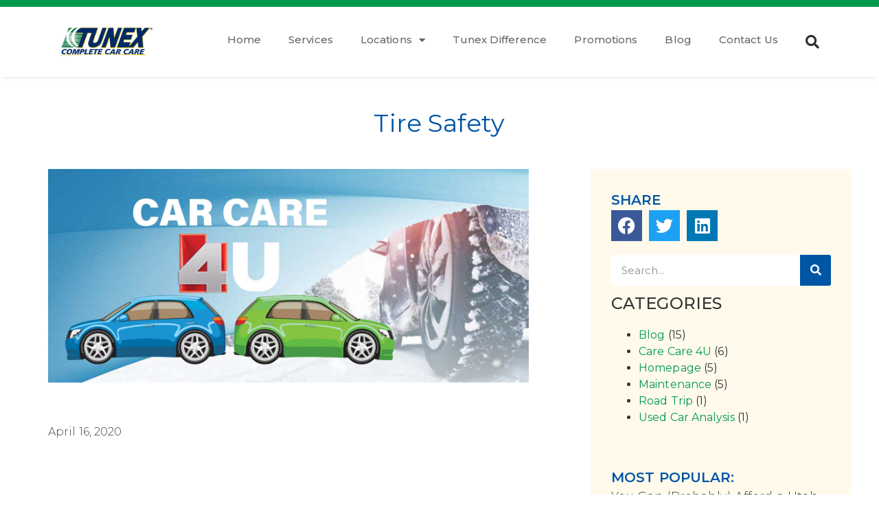

--- FILE ---
content_type: text/html; charset=UTF-8
request_url: https://tunex.com/tire-safety/
body_size: 14191
content:
<!doctype html>
<html lang="en">
<head>
	<meta charset="UTF-8">
	<meta name="viewport" content="width=device-width, initial-scale=1">
	<link rel="profile" href="https://gmpg.org/xfn/11">
	<title>Tire Safety &#8211; Tunex</title>
<meta name='robots' content='max-image-preview:large' />
	<style>img:is([sizes="auto" i], [sizes^="auto," i]) { contain-intrinsic-size: 3000px 1500px }</style>
	<link rel="alternate" type="application/rss+xml" title="Tunex &raquo; Feed" href="https://tunex.com/feed/" />
<link rel="alternate" type="application/rss+xml" title="Tunex &raquo; Comments Feed" href="https://tunex.com/comments/feed/" />
<link rel="alternate" type="application/rss+xml" title="Tunex &raquo; Tire Safety Comments Feed" href="https://tunex.com/tire-safety/feed/" />
<script>
window._wpemojiSettings = {"baseUrl":"https:\/\/s.w.org\/images\/core\/emoji\/16.0.1\/72x72\/","ext":".png","svgUrl":"https:\/\/s.w.org\/images\/core\/emoji\/16.0.1\/svg\/","svgExt":".svg","source":{"concatemoji":"https:\/\/tunex.com\/wp-includes\/js\/wp-emoji-release.min.js?ver=6.8.3"}};
/*! This file is auto-generated */
!function(s,n){var o,i,e;function c(e){try{var t={supportTests:e,timestamp:(new Date).valueOf()};sessionStorage.setItem(o,JSON.stringify(t))}catch(e){}}function p(e,t,n){e.clearRect(0,0,e.canvas.width,e.canvas.height),e.fillText(t,0,0);var t=new Uint32Array(e.getImageData(0,0,e.canvas.width,e.canvas.height).data),a=(e.clearRect(0,0,e.canvas.width,e.canvas.height),e.fillText(n,0,0),new Uint32Array(e.getImageData(0,0,e.canvas.width,e.canvas.height).data));return t.every(function(e,t){return e===a[t]})}function u(e,t){e.clearRect(0,0,e.canvas.width,e.canvas.height),e.fillText(t,0,0);for(var n=e.getImageData(16,16,1,1),a=0;a<n.data.length;a++)if(0!==n.data[a])return!1;return!0}function f(e,t,n,a){switch(t){case"flag":return n(e,"\ud83c\udff3\ufe0f\u200d\u26a7\ufe0f","\ud83c\udff3\ufe0f\u200b\u26a7\ufe0f")?!1:!n(e,"\ud83c\udde8\ud83c\uddf6","\ud83c\udde8\u200b\ud83c\uddf6")&&!n(e,"\ud83c\udff4\udb40\udc67\udb40\udc62\udb40\udc65\udb40\udc6e\udb40\udc67\udb40\udc7f","\ud83c\udff4\u200b\udb40\udc67\u200b\udb40\udc62\u200b\udb40\udc65\u200b\udb40\udc6e\u200b\udb40\udc67\u200b\udb40\udc7f");case"emoji":return!a(e,"\ud83e\udedf")}return!1}function g(e,t,n,a){var r="undefined"!=typeof WorkerGlobalScope&&self instanceof WorkerGlobalScope?new OffscreenCanvas(300,150):s.createElement("canvas"),o=r.getContext("2d",{willReadFrequently:!0}),i=(o.textBaseline="top",o.font="600 32px Arial",{});return e.forEach(function(e){i[e]=t(o,e,n,a)}),i}function t(e){var t=s.createElement("script");t.src=e,t.defer=!0,s.head.appendChild(t)}"undefined"!=typeof Promise&&(o="wpEmojiSettingsSupports",i=["flag","emoji"],n.supports={everything:!0,everythingExceptFlag:!0},e=new Promise(function(e){s.addEventListener("DOMContentLoaded",e,{once:!0})}),new Promise(function(t){var n=function(){try{var e=JSON.parse(sessionStorage.getItem(o));if("object"==typeof e&&"number"==typeof e.timestamp&&(new Date).valueOf()<e.timestamp+604800&&"object"==typeof e.supportTests)return e.supportTests}catch(e){}return null}();if(!n){if("undefined"!=typeof Worker&&"undefined"!=typeof OffscreenCanvas&&"undefined"!=typeof URL&&URL.createObjectURL&&"undefined"!=typeof Blob)try{var e="postMessage("+g.toString()+"("+[JSON.stringify(i),f.toString(),p.toString(),u.toString()].join(",")+"));",a=new Blob([e],{type:"text/javascript"}),r=new Worker(URL.createObjectURL(a),{name:"wpTestEmojiSupports"});return void(r.onmessage=function(e){c(n=e.data),r.terminate(),t(n)})}catch(e){}c(n=g(i,f,p,u))}t(n)}).then(function(e){for(var t in e)n.supports[t]=e[t],n.supports.everything=n.supports.everything&&n.supports[t],"flag"!==t&&(n.supports.everythingExceptFlag=n.supports.everythingExceptFlag&&n.supports[t]);n.supports.everythingExceptFlag=n.supports.everythingExceptFlag&&!n.supports.flag,n.DOMReady=!1,n.readyCallback=function(){n.DOMReady=!0}}).then(function(){return e}).then(function(){var e;n.supports.everything||(n.readyCallback(),(e=n.source||{}).concatemoji?t(e.concatemoji):e.wpemoji&&e.twemoji&&(t(e.twemoji),t(e.wpemoji)))}))}((window,document),window._wpemojiSettings);
</script>
<style id='wp-emoji-styles-inline-css'>

	img.wp-smiley, img.emoji {
		display: inline !important;
		border: none !important;
		box-shadow: none !important;
		height: 1em !important;
		width: 1em !important;
		margin: 0 0.07em !important;
		vertical-align: -0.1em !important;
		background: none !important;
		padding: 0 !important;
	}
</style>
<style id='classic-theme-styles-inline-css'>
/*! This file is auto-generated */
.wp-block-button__link{color:#fff;background-color:#32373c;border-radius:9999px;box-shadow:none;text-decoration:none;padding:calc(.667em + 2px) calc(1.333em + 2px);font-size:1.125em}.wp-block-file__button{background:#32373c;color:#fff;text-decoration:none}
</style>
<style id='global-styles-inline-css'>
:root{--wp--preset--aspect-ratio--square: 1;--wp--preset--aspect-ratio--4-3: 4/3;--wp--preset--aspect-ratio--3-4: 3/4;--wp--preset--aspect-ratio--3-2: 3/2;--wp--preset--aspect-ratio--2-3: 2/3;--wp--preset--aspect-ratio--16-9: 16/9;--wp--preset--aspect-ratio--9-16: 9/16;--wp--preset--color--black: #000000;--wp--preset--color--cyan-bluish-gray: #abb8c3;--wp--preset--color--white: #ffffff;--wp--preset--color--pale-pink: #f78da7;--wp--preset--color--vivid-red: #cf2e2e;--wp--preset--color--luminous-vivid-orange: #ff6900;--wp--preset--color--luminous-vivid-amber: #fcb900;--wp--preset--color--light-green-cyan: #7bdcb5;--wp--preset--color--vivid-green-cyan: #00d084;--wp--preset--color--pale-cyan-blue: #8ed1fc;--wp--preset--color--vivid-cyan-blue: #0693e3;--wp--preset--color--vivid-purple: #9b51e0;--wp--preset--gradient--vivid-cyan-blue-to-vivid-purple: linear-gradient(135deg,rgba(6,147,227,1) 0%,rgb(155,81,224) 100%);--wp--preset--gradient--light-green-cyan-to-vivid-green-cyan: linear-gradient(135deg,rgb(122,220,180) 0%,rgb(0,208,130) 100%);--wp--preset--gradient--luminous-vivid-amber-to-luminous-vivid-orange: linear-gradient(135deg,rgba(252,185,0,1) 0%,rgba(255,105,0,1) 100%);--wp--preset--gradient--luminous-vivid-orange-to-vivid-red: linear-gradient(135deg,rgba(255,105,0,1) 0%,rgb(207,46,46) 100%);--wp--preset--gradient--very-light-gray-to-cyan-bluish-gray: linear-gradient(135deg,rgb(238,238,238) 0%,rgb(169,184,195) 100%);--wp--preset--gradient--cool-to-warm-spectrum: linear-gradient(135deg,rgb(74,234,220) 0%,rgb(151,120,209) 20%,rgb(207,42,186) 40%,rgb(238,44,130) 60%,rgb(251,105,98) 80%,rgb(254,248,76) 100%);--wp--preset--gradient--blush-light-purple: linear-gradient(135deg,rgb(255,206,236) 0%,rgb(152,150,240) 100%);--wp--preset--gradient--blush-bordeaux: linear-gradient(135deg,rgb(254,205,165) 0%,rgb(254,45,45) 50%,rgb(107,0,62) 100%);--wp--preset--gradient--luminous-dusk: linear-gradient(135deg,rgb(255,203,112) 0%,rgb(199,81,192) 50%,rgb(65,88,208) 100%);--wp--preset--gradient--pale-ocean: linear-gradient(135deg,rgb(255,245,203) 0%,rgb(182,227,212) 50%,rgb(51,167,181) 100%);--wp--preset--gradient--electric-grass: linear-gradient(135deg,rgb(202,248,128) 0%,rgb(113,206,126) 100%);--wp--preset--gradient--midnight: linear-gradient(135deg,rgb(2,3,129) 0%,rgb(40,116,252) 100%);--wp--preset--font-size--small: 13px;--wp--preset--font-size--medium: 20px;--wp--preset--font-size--large: 36px;--wp--preset--font-size--x-large: 42px;--wp--preset--spacing--20: 0.44rem;--wp--preset--spacing--30: 0.67rem;--wp--preset--spacing--40: 1rem;--wp--preset--spacing--50: 1.5rem;--wp--preset--spacing--60: 2.25rem;--wp--preset--spacing--70: 3.38rem;--wp--preset--spacing--80: 5.06rem;--wp--preset--shadow--natural: 6px 6px 9px rgba(0, 0, 0, 0.2);--wp--preset--shadow--deep: 12px 12px 50px rgba(0, 0, 0, 0.4);--wp--preset--shadow--sharp: 6px 6px 0px rgba(0, 0, 0, 0.2);--wp--preset--shadow--outlined: 6px 6px 0px -3px rgba(255, 255, 255, 1), 6px 6px rgba(0, 0, 0, 1);--wp--preset--shadow--crisp: 6px 6px 0px rgba(0, 0, 0, 1);}:where(.is-layout-flex){gap: 0.5em;}:where(.is-layout-grid){gap: 0.5em;}body .is-layout-flex{display: flex;}.is-layout-flex{flex-wrap: wrap;align-items: center;}.is-layout-flex > :is(*, div){margin: 0;}body .is-layout-grid{display: grid;}.is-layout-grid > :is(*, div){margin: 0;}:where(.wp-block-columns.is-layout-flex){gap: 2em;}:where(.wp-block-columns.is-layout-grid){gap: 2em;}:where(.wp-block-post-template.is-layout-flex){gap: 1.25em;}:where(.wp-block-post-template.is-layout-grid){gap: 1.25em;}.has-black-color{color: var(--wp--preset--color--black) !important;}.has-cyan-bluish-gray-color{color: var(--wp--preset--color--cyan-bluish-gray) !important;}.has-white-color{color: var(--wp--preset--color--white) !important;}.has-pale-pink-color{color: var(--wp--preset--color--pale-pink) !important;}.has-vivid-red-color{color: var(--wp--preset--color--vivid-red) !important;}.has-luminous-vivid-orange-color{color: var(--wp--preset--color--luminous-vivid-orange) !important;}.has-luminous-vivid-amber-color{color: var(--wp--preset--color--luminous-vivid-amber) !important;}.has-light-green-cyan-color{color: var(--wp--preset--color--light-green-cyan) !important;}.has-vivid-green-cyan-color{color: var(--wp--preset--color--vivid-green-cyan) !important;}.has-pale-cyan-blue-color{color: var(--wp--preset--color--pale-cyan-blue) !important;}.has-vivid-cyan-blue-color{color: var(--wp--preset--color--vivid-cyan-blue) !important;}.has-vivid-purple-color{color: var(--wp--preset--color--vivid-purple) !important;}.has-black-background-color{background-color: var(--wp--preset--color--black) !important;}.has-cyan-bluish-gray-background-color{background-color: var(--wp--preset--color--cyan-bluish-gray) !important;}.has-white-background-color{background-color: var(--wp--preset--color--white) !important;}.has-pale-pink-background-color{background-color: var(--wp--preset--color--pale-pink) !important;}.has-vivid-red-background-color{background-color: var(--wp--preset--color--vivid-red) !important;}.has-luminous-vivid-orange-background-color{background-color: var(--wp--preset--color--luminous-vivid-orange) !important;}.has-luminous-vivid-amber-background-color{background-color: var(--wp--preset--color--luminous-vivid-amber) !important;}.has-light-green-cyan-background-color{background-color: var(--wp--preset--color--light-green-cyan) !important;}.has-vivid-green-cyan-background-color{background-color: var(--wp--preset--color--vivid-green-cyan) !important;}.has-pale-cyan-blue-background-color{background-color: var(--wp--preset--color--pale-cyan-blue) !important;}.has-vivid-cyan-blue-background-color{background-color: var(--wp--preset--color--vivid-cyan-blue) !important;}.has-vivid-purple-background-color{background-color: var(--wp--preset--color--vivid-purple) !important;}.has-black-border-color{border-color: var(--wp--preset--color--black) !important;}.has-cyan-bluish-gray-border-color{border-color: var(--wp--preset--color--cyan-bluish-gray) !important;}.has-white-border-color{border-color: var(--wp--preset--color--white) !important;}.has-pale-pink-border-color{border-color: var(--wp--preset--color--pale-pink) !important;}.has-vivid-red-border-color{border-color: var(--wp--preset--color--vivid-red) !important;}.has-luminous-vivid-orange-border-color{border-color: var(--wp--preset--color--luminous-vivid-orange) !important;}.has-luminous-vivid-amber-border-color{border-color: var(--wp--preset--color--luminous-vivid-amber) !important;}.has-light-green-cyan-border-color{border-color: var(--wp--preset--color--light-green-cyan) !important;}.has-vivid-green-cyan-border-color{border-color: var(--wp--preset--color--vivid-green-cyan) !important;}.has-pale-cyan-blue-border-color{border-color: var(--wp--preset--color--pale-cyan-blue) !important;}.has-vivid-cyan-blue-border-color{border-color: var(--wp--preset--color--vivid-cyan-blue) !important;}.has-vivid-purple-border-color{border-color: var(--wp--preset--color--vivid-purple) !important;}.has-vivid-cyan-blue-to-vivid-purple-gradient-background{background: var(--wp--preset--gradient--vivid-cyan-blue-to-vivid-purple) !important;}.has-light-green-cyan-to-vivid-green-cyan-gradient-background{background: var(--wp--preset--gradient--light-green-cyan-to-vivid-green-cyan) !important;}.has-luminous-vivid-amber-to-luminous-vivid-orange-gradient-background{background: var(--wp--preset--gradient--luminous-vivid-amber-to-luminous-vivid-orange) !important;}.has-luminous-vivid-orange-to-vivid-red-gradient-background{background: var(--wp--preset--gradient--luminous-vivid-orange-to-vivid-red) !important;}.has-very-light-gray-to-cyan-bluish-gray-gradient-background{background: var(--wp--preset--gradient--very-light-gray-to-cyan-bluish-gray) !important;}.has-cool-to-warm-spectrum-gradient-background{background: var(--wp--preset--gradient--cool-to-warm-spectrum) !important;}.has-blush-light-purple-gradient-background{background: var(--wp--preset--gradient--blush-light-purple) !important;}.has-blush-bordeaux-gradient-background{background: var(--wp--preset--gradient--blush-bordeaux) !important;}.has-luminous-dusk-gradient-background{background: var(--wp--preset--gradient--luminous-dusk) !important;}.has-pale-ocean-gradient-background{background: var(--wp--preset--gradient--pale-ocean) !important;}.has-electric-grass-gradient-background{background: var(--wp--preset--gradient--electric-grass) !important;}.has-midnight-gradient-background{background: var(--wp--preset--gradient--midnight) !important;}.has-small-font-size{font-size: var(--wp--preset--font-size--small) !important;}.has-medium-font-size{font-size: var(--wp--preset--font-size--medium) !important;}.has-large-font-size{font-size: var(--wp--preset--font-size--large) !important;}.has-x-large-font-size{font-size: var(--wp--preset--font-size--x-large) !important;}
:where(.wp-block-post-template.is-layout-flex){gap: 1.25em;}:where(.wp-block-post-template.is-layout-grid){gap: 1.25em;}
:where(.wp-block-columns.is-layout-flex){gap: 2em;}:where(.wp-block-columns.is-layout-grid){gap: 2em;}
:root :where(.wp-block-pullquote){font-size: 1.5em;line-height: 1.6;}
</style>
<link rel='stylesheet' id='hello-elementor-theme-style-css' href='https://tunex.com/wp-content/themes/hello-elementor/theme.min.css?ver=3.1.1' media='all' />
<link rel='stylesheet' id='hello-elementor-child-style-css' href='https://tunex.com/wp-content/themes/hello-theme-child-master/style.css?ver=1.0.0' media='all' />
<link rel='stylesheet' id='hello-elementor-css' href='https://tunex.com/wp-content/themes/hello-elementor/style.min.css?ver=3.1.1' media='all' />
<link rel='stylesheet' id='hello-elementor-header-footer-css' href='https://tunex.com/wp-content/themes/hello-elementor/header-footer.min.css?ver=3.1.1' media='all' />
<link rel='stylesheet' id='elementor-icons-css' href='https://tunex.com/wp-content/plugins/elementor/assets/lib/eicons/css/elementor-icons.min.css?ver=5.30.0' media='all' />
<link rel='stylesheet' id='elementor-frontend-css' href='https://tunex.com/wp-content/plugins/elementor/assets/css/frontend.min.css?ver=3.23.4' media='all' />
<link rel='stylesheet' id='swiper-css' href='https://tunex.com/wp-content/plugins/elementor/assets/lib/swiper/v8/css/swiper.min.css?ver=8.4.5' media='all' />
<link rel='stylesheet' id='elementor-post-1462-css' href='https://tunex.com/wp-content/uploads/elementor/css/post-1462.css?ver=1725909702' media='all' />
<link rel='stylesheet' id='elementor-pro-css' href='https://tunex.com/wp-content/plugins/elementor-pro/assets/css/frontend.min.css?ver=3.23.3' media='all' />
<link rel='stylesheet' id='font-awesome-5-all-css' href='https://tunex.com/wp-content/plugins/elementor/assets/lib/font-awesome/css/all.min.css?ver=3.23.4' media='all' />
<link rel='stylesheet' id='font-awesome-4-shim-css' href='https://tunex.com/wp-content/plugins/elementor/assets/lib/font-awesome/css/v4-shims.min.css?ver=3.23.4' media='all' />
<link rel='stylesheet' id='elementor-post-565-css' href='https://tunex.com/wp-content/uploads/elementor/css/post-565.css?ver=1725909703' media='all' />
<link rel='stylesheet' id='elementor-post-669-css' href='https://tunex.com/wp-content/uploads/elementor/css/post-669.css?ver=1725909703' media='all' />
<link rel='stylesheet' id='elementor-post-1113-css' href='https://tunex.com/wp-content/uploads/elementor/css/post-1113.css?ver=1725911041' media='all' />
<link rel='stylesheet' id='google-fonts-1-css' href='https://fonts.googleapis.com/css?family=Roboto%3A100%2C100italic%2C200%2C200italic%2C300%2C300italic%2C400%2C400italic%2C500%2C500italic%2C600%2C600italic%2C700%2C700italic%2C800%2C800italic%2C900%2C900italic%7CRoboto+Slab%3A100%2C100italic%2C200%2C200italic%2C300%2C300italic%2C400%2C400italic%2C500%2C500italic%2C600%2C600italic%2C700%2C700italic%2C800%2C800italic%2C900%2C900italic%7CMontserrat%3A100%2C100italic%2C200%2C200italic%2C300%2C300italic%2C400%2C400italic%2C500%2C500italic%2C600%2C600italic%2C700%2C700italic%2C800%2C800italic%2C900%2C900italic&#038;display=auto&#038;ver=6.8.3' media='all' />
<link rel='stylesheet' id='elementor-icons-shared-0-css' href='https://tunex.com/wp-content/plugins/elementor/assets/lib/font-awesome/css/fontawesome.min.css?ver=5.15.3' media='all' />
<link rel='stylesheet' id='elementor-icons-fa-solid-css' href='https://tunex.com/wp-content/plugins/elementor/assets/lib/font-awesome/css/solid.min.css?ver=5.15.3' media='all' />
<link rel="preconnect" href="https://fonts.gstatic.com/" crossorigin><script src="https://tunex.com/wp-content/plugins/elementor/assets/lib/font-awesome/js/v4-shims.min.js?ver=3.23.4" id="font-awesome-4-shim-js"></script>
<link rel="https://api.w.org/" href="https://tunex.com/wp-json/" /><link rel="alternate" title="JSON" type="application/json" href="https://tunex.com/wp-json/wp/v2/posts/1454" /><link rel="EditURI" type="application/rsd+xml" title="RSD" href="https://tunex.com/xmlrpc.php?rsd" />
<meta name="generator" content="WordPress 6.8.3" />
<link rel="canonical" href="https://tunex.com/tire-safety/" />
<link rel='shortlink' href='https://tunex.com/?p=1454' />
<link rel="alternate" title="oEmbed (JSON)" type="application/json+oembed" href="https://tunex.com/wp-json/oembed/1.0/embed?url=https%3A%2F%2Ftunex.com%2Ftire-safety%2F" />
<link rel="alternate" title="oEmbed (XML)" type="text/xml+oembed" href="https://tunex.com/wp-json/oembed/1.0/embed?url=https%3A%2F%2Ftunex.com%2Ftire-safety%2F&#038;format=xml" />
<!-- Global site tag (gtag.js) - Google Analytics -->
<script async src="https://www.googletagmanager.com/gtag/js?id=UA-146149482-1"></script>
<script>
  window.dataLayer = window.dataLayer || [];
  function gtag(){dataLayer.push(arguments);}
  gtag('js', new Date());

  gtag('config', 'UA-146149482-1');
</script>
<meta name="google-site-verification" content="v6Mg5UxjqR_i7G0JRdLl_w2pQhxK5qD8DNak8pe9vFE" /><meta name="generator" content="Elementor 3.23.4; features: additional_custom_breakpoints, e_lazyload; settings: css_print_method-external, google_font-enabled, font_display-auto">
			<style>
				.e-con.e-parent:nth-of-type(n+4):not(.e-lazyloaded):not(.e-no-lazyload),
				.e-con.e-parent:nth-of-type(n+4):not(.e-lazyloaded):not(.e-no-lazyload) * {
					background-image: none !important;
				}
				@media screen and (max-height: 1024px) {
					.e-con.e-parent:nth-of-type(n+3):not(.e-lazyloaded):not(.e-no-lazyload),
					.e-con.e-parent:nth-of-type(n+3):not(.e-lazyloaded):not(.e-no-lazyload) * {
						background-image: none !important;
					}
				}
				@media screen and (max-height: 640px) {
					.e-con.e-parent:nth-of-type(n+2):not(.e-lazyloaded):not(.e-no-lazyload),
					.e-con.e-parent:nth-of-type(n+2):not(.e-lazyloaded):not(.e-no-lazyload) * {
						background-image: none !important;
					}
				}
			</style>
			<link rel="icon" href="https://tunex.com/wp-content/uploads/2020/01/tunex_favicon.ico" sizes="32x32" />
<link rel="icon" href="https://tunex.com/wp-content/uploads/2020/01/tunex_favicon.ico" sizes="192x192" />
<link rel="apple-touch-icon" href="https://tunex.com/wp-content/uploads/2020/01/tunex_favicon.ico" />
<meta name="msapplication-TileImage" content="https://tunex.com/wp-content/uploads/2020/01/tunex_favicon.ico" />
		<style id="wp-custom-css">
			.col-left.leftsidebar {

z-index: 9;

}

.search-options-btn {
    background-color: #0055A5;
}

.wpsl-list-title {
    background-color: #0055A5;
}

.wpsl-distance {
    background-color: #009A4C;
}

#store_locator_search_form button, #store_locator_search_form input[type="button"], #store_locator_search_form input[type="submit"] {
    background-color: #009A4C;
}		</style>
		</head>
<body class="wp-singular post-template-default single single-post postid-1454 single-format-standard wp-custom-logo wp-theme-hello-elementor wp-child-theme-hello-theme-child-master elementor-default elementor-kit-1462 elementor-page elementor-page-1454 elementor-page-1113">


<a class="skip-link screen-reader-text" href="#content">Skip to content</a>

		<div data-elementor-type="header" data-elementor-id="565" class="elementor elementor-565 elementor-location-header" data-elementor-post-type="elementor_library">
					<header class="elementor-section elementor-top-section elementor-element elementor-element-6a989144 elementor-section-content-middle elementor-section-boxed elementor-section-height-default elementor-section-height-default" data-id="6a989144" data-element_type="section" data-settings="{&quot;background_background&quot;:&quot;classic&quot;,&quot;sticky&quot;:&quot;top&quot;,&quot;sticky_on&quot;:[&quot;desktop&quot;,&quot;tablet&quot;,&quot;mobile&quot;],&quot;sticky_offset&quot;:0,&quot;sticky_effects_offset&quot;:0}">
						<div class="elementor-container elementor-column-gap-default">
					<div class="elementor-column elementor-col-25 elementor-top-column elementor-element elementor-element-1090535d" data-id="1090535d" data-element_type="column">
			<div class="elementor-widget-wrap elementor-element-populated">
						<div class="elementor-element elementor-element-72c1a816 elementor-widget elementor-widget-theme-site-logo elementor-widget-image" data-id="72c1a816" data-element_type="widget" data-widget_type="theme-site-logo.default">
				<div class="elementor-widget-container">
									<a href="https://tunex.com">
			<img fetchpriority="high" width="1400" height="434" src="https://tunex.com/wp-content/uploads/2019/12/Tunex-Logo-web.png" class="attachment-full size-full wp-image-587" alt="Tunex Complete Car Car" srcset="https://tunex.com/wp-content/uploads/2019/12/Tunex-Logo-web.png 1400w, https://tunex.com/wp-content/uploads/2019/12/Tunex-Logo-web-300x93.png 300w, https://tunex.com/wp-content/uploads/2019/12/Tunex-Logo-web-1024x317.png 1024w, https://tunex.com/wp-content/uploads/2019/12/Tunex-Logo-web-768x238.png 768w" sizes="(max-width: 1400px) 100vw, 1400px" />				</a>
									</div>
				</div>
					</div>
		</div>
				<div class="elementor-column elementor-col-50 elementor-top-column elementor-element elementor-element-65c1f26e" data-id="65c1f26e" data-element_type="column">
			<div class="elementor-widget-wrap elementor-element-populated">
						<div class="elementor-element elementor-element-5635d8d8 elementor-nav-menu__align-end elementor-nav-menu--stretch elementor-absolute elementor-nav-menu--dropdown-tablet elementor-nav-menu__text-align-aside elementor-nav-menu--toggle elementor-nav-menu--burger elementor-widget elementor-widget-nav-menu" data-id="5635d8d8" data-element_type="widget" data-settings="{&quot;full_width&quot;:&quot;stretch&quot;,&quot;_position&quot;:&quot;absolute&quot;,&quot;layout&quot;:&quot;horizontal&quot;,&quot;submenu_icon&quot;:{&quot;value&quot;:&quot;&lt;i class=\&quot;fas fa-caret-down\&quot;&gt;&lt;\/i&gt;&quot;,&quot;library&quot;:&quot;fa-solid&quot;},&quot;toggle&quot;:&quot;burger&quot;}" data-widget_type="nav-menu.default">
				<div class="elementor-widget-container">
						<nav aria-label="Menu" class="elementor-nav-menu--main elementor-nav-menu__container elementor-nav-menu--layout-horizontal e--pointer-background e--animation-fade">
				<ul id="menu-1-5635d8d8" class="elementor-nav-menu"><li class="menu-item menu-item-type-post_type menu-item-object-page menu-item-home menu-item-568"><a href="https://tunex.com/" class="elementor-item">Home</a></li>
<li class="menu-item menu-item-type-post_type menu-item-object-page menu-item-575"><a href="https://tunex.com/services/" class="elementor-item">Services</a></li>
<li class="menu-item menu-item-type-custom menu-item-object-custom menu-item-has-children menu-item-1081"><a class="elementor-item">Locations</a>
<ul class="sub-menu elementor-nav-menu--dropdown">
	<li class="menu-item menu-item-type-post_type menu-item-object-page menu-item-818"><a href="https://tunex.com/locations/" class="elementor-sub-item">Location Finder</a></li>
	<li class="menu-item menu-item-type-custom menu-item-object-custom menu-item-has-children menu-item-1085"><a class="elementor-sub-item">Utah Locations</a>
	<ul class="sub-menu elementor-nav-menu--dropdown">
		<li class="menu-item menu-item-type-post_type menu-item-object-locations menu-item-1080"><a href="https://tunex.com/locations/american-fork/" class="elementor-sub-item">American Fork</a></li>
		<li class="menu-item menu-item-type-post_type menu-item-object-locations menu-item-1079"><a href="https://tunex.com/locations/bountiful/" class="elementor-sub-item">Bountiful</a></li>
		<li class="menu-item menu-item-type-post_type menu-item-object-locations menu-item-1077"><a href="https://tunex.com/locations/kearns-taylorsville/" class="elementor-sub-item">Kearns &#8211; Taylorsville</a></li>
		<li class="menu-item menu-item-type-post_type menu-item-object-locations menu-item-1076"><a href="https://tunex.com/locations/layton/" class="elementor-sub-item">Layton</a></li>
		<li class="menu-item menu-item-type-post_type menu-item-object-locations menu-item-1074"><a href="https://tunex.com/locations/price/" class="elementor-sub-item">Price</a></li>
		<li class="menu-item menu-item-type-post_type menu-item-object-locations menu-item-1877"><a href="https://tunex.com/locations/riverton/" class="elementor-sub-item">Riverton</a></li>
		<li class="menu-item menu-item-type-post_type menu-item-object-locations menu-item-1071"><a href="https://tunex.com/locations/south-jordan/" class="elementor-sub-item">South Jordan</a></li>
		<li class="menu-item menu-item-type-post_type menu-item-object-locations menu-item-1069"><a href="https://tunex.com/locations/springville/" class="elementor-sub-item">Springville</a></li>
		<li class="menu-item menu-item-type-post_type menu-item-object-locations menu-item-1068"><a href="https://tunex.com/locations/washington/" class="elementor-sub-item">Washington</a></li>
		<li class="menu-item menu-item-type-post_type menu-item-object-locations menu-item-1067"><a href="https://tunex.com/locations/west-valley-hunter/" class="elementor-sub-item">West Valley-Hunter</a></li>
	</ul>
</li>
	<li class="menu-item menu-item-type-custom menu-item-object-custom menu-item-has-children menu-item-1086"><a class="elementor-sub-item">Idaho</a>
	<ul class="sub-menu elementor-nav-menu--dropdown">
		<li class="menu-item menu-item-type-post_type menu-item-object-locations menu-item-1078"><a href="https://tunex.com/locations/grand-teton/" class="elementor-sub-item">Grand Teton</a></li>
	</ul>
</li>
</ul>
</li>
<li class="menu-item menu-item-type-post_type menu-item-object-page menu-item-577"><a href="https://tunex.com/tunex-difference/" class="elementor-item">Tunex Difference</a></li>
<li class="menu-item menu-item-type-post_type menu-item-object-page menu-item-573"><a href="https://tunex.com/promotions/" class="elementor-item">Promotions</a></li>
<li class="menu-item menu-item-type-post_type menu-item-object-page current_page_parent menu-item-584"><a href="https://tunex.com/blog/" class="elementor-item">Blog</a></li>
<li class="menu-item menu-item-type-post_type menu-item-object-page menu-item-570"><a href="https://tunex.com/contact-us/" class="elementor-item">Contact Us</a></li>
</ul>			</nav>
					<div class="elementor-menu-toggle" role="button" tabindex="0" aria-label="Menu Toggle" aria-expanded="false">
			<i aria-hidden="true" role="presentation" class="elementor-menu-toggle__icon--open eicon-menu-bar"></i><i aria-hidden="true" role="presentation" class="elementor-menu-toggle__icon--close eicon-close"></i>			<span class="elementor-screen-only">Menu</span>
		</div>
					<nav class="elementor-nav-menu--dropdown elementor-nav-menu__container" aria-hidden="true">
				<ul id="menu-2-5635d8d8" class="elementor-nav-menu"><li class="menu-item menu-item-type-post_type menu-item-object-page menu-item-home menu-item-568"><a href="https://tunex.com/" class="elementor-item" tabindex="-1">Home</a></li>
<li class="menu-item menu-item-type-post_type menu-item-object-page menu-item-575"><a href="https://tunex.com/services/" class="elementor-item" tabindex="-1">Services</a></li>
<li class="menu-item menu-item-type-custom menu-item-object-custom menu-item-has-children menu-item-1081"><a class="elementor-item" tabindex="-1">Locations</a>
<ul class="sub-menu elementor-nav-menu--dropdown">
	<li class="menu-item menu-item-type-post_type menu-item-object-page menu-item-818"><a href="https://tunex.com/locations/" class="elementor-sub-item" tabindex="-1">Location Finder</a></li>
	<li class="menu-item menu-item-type-custom menu-item-object-custom menu-item-has-children menu-item-1085"><a class="elementor-sub-item" tabindex="-1">Utah Locations</a>
	<ul class="sub-menu elementor-nav-menu--dropdown">
		<li class="menu-item menu-item-type-post_type menu-item-object-locations menu-item-1080"><a href="https://tunex.com/locations/american-fork/" class="elementor-sub-item" tabindex="-1">American Fork</a></li>
		<li class="menu-item menu-item-type-post_type menu-item-object-locations menu-item-1079"><a href="https://tunex.com/locations/bountiful/" class="elementor-sub-item" tabindex="-1">Bountiful</a></li>
		<li class="menu-item menu-item-type-post_type menu-item-object-locations menu-item-1077"><a href="https://tunex.com/locations/kearns-taylorsville/" class="elementor-sub-item" tabindex="-1">Kearns &#8211; Taylorsville</a></li>
		<li class="menu-item menu-item-type-post_type menu-item-object-locations menu-item-1076"><a href="https://tunex.com/locations/layton/" class="elementor-sub-item" tabindex="-1">Layton</a></li>
		<li class="menu-item menu-item-type-post_type menu-item-object-locations menu-item-1074"><a href="https://tunex.com/locations/price/" class="elementor-sub-item" tabindex="-1">Price</a></li>
		<li class="menu-item menu-item-type-post_type menu-item-object-locations menu-item-1877"><a href="https://tunex.com/locations/riverton/" class="elementor-sub-item" tabindex="-1">Riverton</a></li>
		<li class="menu-item menu-item-type-post_type menu-item-object-locations menu-item-1071"><a href="https://tunex.com/locations/south-jordan/" class="elementor-sub-item" tabindex="-1">South Jordan</a></li>
		<li class="menu-item menu-item-type-post_type menu-item-object-locations menu-item-1069"><a href="https://tunex.com/locations/springville/" class="elementor-sub-item" tabindex="-1">Springville</a></li>
		<li class="menu-item menu-item-type-post_type menu-item-object-locations menu-item-1068"><a href="https://tunex.com/locations/washington/" class="elementor-sub-item" tabindex="-1">Washington</a></li>
		<li class="menu-item menu-item-type-post_type menu-item-object-locations menu-item-1067"><a href="https://tunex.com/locations/west-valley-hunter/" class="elementor-sub-item" tabindex="-1">West Valley-Hunter</a></li>
	</ul>
</li>
	<li class="menu-item menu-item-type-custom menu-item-object-custom menu-item-has-children menu-item-1086"><a class="elementor-sub-item" tabindex="-1">Idaho</a>
	<ul class="sub-menu elementor-nav-menu--dropdown">
		<li class="menu-item menu-item-type-post_type menu-item-object-locations menu-item-1078"><a href="https://tunex.com/locations/grand-teton/" class="elementor-sub-item" tabindex="-1">Grand Teton</a></li>
	</ul>
</li>
</ul>
</li>
<li class="menu-item menu-item-type-post_type menu-item-object-page menu-item-577"><a href="https://tunex.com/tunex-difference/" class="elementor-item" tabindex="-1">Tunex Difference</a></li>
<li class="menu-item menu-item-type-post_type menu-item-object-page menu-item-573"><a href="https://tunex.com/promotions/" class="elementor-item" tabindex="-1">Promotions</a></li>
<li class="menu-item menu-item-type-post_type menu-item-object-page current_page_parent menu-item-584"><a href="https://tunex.com/blog/" class="elementor-item" tabindex="-1">Blog</a></li>
<li class="menu-item menu-item-type-post_type menu-item-object-page menu-item-570"><a href="https://tunex.com/contact-us/" class="elementor-item" tabindex="-1">Contact Us</a></li>
</ul>			</nav>
				</div>
				</div>
					</div>
		</div>
				<div class="elementor-column elementor-col-25 elementor-top-column elementor-element elementor-element-5a4091b" data-id="5a4091b" data-element_type="column">
			<div class="elementor-widget-wrap elementor-element-populated">
						<div class="elementor-element elementor-element-4f946d6d elementor-search-form--skin-full_screen elementor-widget elementor-widget-search-form" data-id="4f946d6d" data-element_type="widget" data-settings="{&quot;skin&quot;:&quot;full_screen&quot;}" data-widget_type="search-form.default">
				<div class="elementor-widget-container">
					<search role="search">
			<form class="elementor-search-form" action="https://tunex.com" method="get">
												<div class="elementor-search-form__toggle" tabindex="0" role="button">
					<i aria-hidden="true" class="fas fa-search"></i>					<span class="elementor-screen-only">Search</span>
				</div>
								<div class="elementor-search-form__container">
					<label class="elementor-screen-only" for="elementor-search-form-4f946d6d">Search</label>

					
					<input id="elementor-search-form-4f946d6d" placeholder="Search..." class="elementor-search-form__input" type="search" name="s" value="">
					
					
										<div class="dialog-lightbox-close-button dialog-close-button" role="button" tabindex="0">
						<i aria-hidden="true" class="eicon-close"></i>						<span class="elementor-screen-only">Close this search box.</span>
					</div>
									</div>
			</form>
		</search>
				</div>
				</div>
					</div>
		</div>
					</div>
		</header>
				</div>
				<div data-elementor-type="single" data-elementor-id="1113" class="elementor elementor-1113 elementor-location-single post-1454 post type-post status-publish format-standard has-post-thumbnail hentry category-care-care-4u" data-elementor-post-type="elementor_library">
					<section class="elementor-section elementor-top-section elementor-element elementor-element-1609067f elementor-section-boxed elementor-section-height-default elementor-section-height-default" data-id="1609067f" data-element_type="section" data-settings="{&quot;background_background&quot;:&quot;classic&quot;}">
						<div class="elementor-container elementor-column-gap-default">
					<div class="elementor-column elementor-col-100 elementor-top-column elementor-element elementor-element-3bc2c87a" data-id="3bc2c87a" data-element_type="column">
			<div class="elementor-widget-wrap elementor-element-populated">
						<div class="elementor-element elementor-element-6811207e elementor-widget elementor-widget-theme-post-title elementor-page-title elementor-widget-heading" data-id="6811207e" data-element_type="widget" data-widget_type="theme-post-title.default">
				<div class="elementor-widget-container">
			<h1 class="elementor-heading-title elementor-size-default">Tire Safety</h1>		</div>
				</div>
					</div>
		</div>
					</div>
		</section>
				<section class="elementor-section elementor-top-section elementor-element elementor-element-6b8969c3 elementor-section-boxed elementor-section-height-default elementor-section-height-default" data-id="6b8969c3" data-element_type="section">
						<div class="elementor-container elementor-column-gap-default">
					<div class="elementor-column elementor-col-50 elementor-top-column elementor-element elementor-element-29582d8d" data-id="29582d8d" data-element_type="column">
			<div class="elementor-widget-wrap elementor-element-populated">
						<div class="elementor-element elementor-element-60153eda elementor-widget elementor-widget-theme-post-featured-image elementor-widget-image" data-id="60153eda" data-element_type="widget" data-widget_type="theme-post-featured-image.default">
				<div class="elementor-widget-container">
													<img width="1536" height="682" src="https://tunex.com/wp-content/uploads/2020/02/Tunex-Winterizing-Your-Car-1-1536x682.jpg" class="attachment-1536x1536 size-1536x1536 wp-image-1400" alt="Tunex-Car Care 4U" srcset="https://tunex.com/wp-content/uploads/2020/02/Tunex-Winterizing-Your-Car-1-1536x682.jpg 1536w, https://tunex.com/wp-content/uploads/2020/02/Tunex-Winterizing-Your-Car-1-300x133.jpg 300w, https://tunex.com/wp-content/uploads/2020/02/Tunex-Winterizing-Your-Car-1-150x67.jpg 150w, https://tunex.com/wp-content/uploads/2020/02/Tunex-Winterizing-Your-Car-1-768x341.jpg 768w, https://tunex.com/wp-content/uploads/2020/02/Tunex-Winterizing-Your-Car-1.jpg 1600w" sizes="(max-width: 1536px) 100vw, 1536px" />													</div>
				</div>
				<div class="elementor-element elementor-element-433d731c elementor-align-left elementor-widget elementor-widget-post-info" data-id="433d731c" data-element_type="widget" data-widget_type="post-info.default">
				<div class="elementor-widget-container">
					<ul class="elementor-inline-items elementor-icon-list-items elementor-post-info">
								<li class="elementor-icon-list-item elementor-repeater-item-fde9fb9 elementor-inline-item" itemprop="datePublished">
						<a href="https://tunex.com/2020/04/16/">
														<span class="elementor-icon-list-text elementor-post-info__item elementor-post-info__item--type-date">
										<time>April 16, 2020</time>					</span>
									</a>
				</li>
				</ul>
				</div>
				</div>
				<div class="elementor-element elementor-element-57a1f7ac elementor-widget elementor-widget-theme-post-content" data-id="57a1f7ac" data-element_type="widget" data-widget_type="theme-post-content.default">
				<div class="elementor-widget-container">
					<div data-elementor-type="wp-post" data-elementor-id="1454" class="elementor elementor-1454" data-elementor-post-type="post">
						<section class="elementor-section elementor-top-section elementor-element elementor-element-8d3267e elementor-section-boxed elementor-section-height-default elementor-section-height-default" data-id="8d3267e" data-element_type="section">
						<div class="elementor-container elementor-column-gap-default">
					<div class="elementor-column elementor-col-100 elementor-top-column elementor-element elementor-element-4a08b3a" data-id="4a08b3a" data-element_type="column">
			<div class="elementor-widget-wrap elementor-element-populated">
						<div class="elementor-element elementor-element-a47116c elementor-widget elementor-widget-html" data-id="a47116c" data-element_type="widget" data-widget_type="html.default">
				<div class="elementor-widget-container">
			<iframe width="560" height="315" src="https://www.youtube.com/embed/tL4CE5cM3V0" frameborder="0" allow="accelerometer; autoplay; encrypted-media; gyroscope; picture-in-picture" allowfullscreen></iframe>		</div>
				</div>
				<div class="elementor-element elementor-element-9b3c893 elementor-widget elementor-widget-text-editor" data-id="9b3c893" data-element_type="widget" data-widget_type="text-editor.default">
				<div class="elementor-widget-container">
							Episode Recap can be seen here:
<a style="background-color: #ffffff; letter-spacing: 0.1px;" href="https://www.abc4.com/gtu/how-to-stop-your-tires-from-wearing-too-quickly/">https://www.abc4.com/gtu/how-to-stop-your-tires-from-wearing-too-quickly/</a>						</div>
				</div>
					</div>
		</div>
					</div>
		</section>
				<section class="elementor-section elementor-top-section elementor-element elementor-element-6c57259 elementor-section-boxed elementor-section-height-default elementor-section-height-default" data-id="6c57259" data-element_type="section">
						<div class="elementor-container elementor-column-gap-default">
					<div class="elementor-column elementor-col-100 elementor-top-column elementor-element elementor-element-b56759f" data-id="b56759f" data-element_type="column">
			<div class="elementor-widget-wrap elementor-element-populated">
						<div class="elementor-element elementor-element-a10510f elementor-widget elementor-widget-text-editor" data-id="a10510f" data-element_type="widget" data-widget_type="text-editor.default">
				<div class="elementor-widget-container">
							<p>The foundational system the moves your car are your tires, suspension, brakes and alignment. Your steering system. You may find that your tires, even though not very old, wear out very quickly. Proper tire alignment and tire suspension will determine a greater life of your tires.</p><p>Tunex hears about this problem from customers quite a bit. Right now they are offering 10$ off ANY service if you mention ‘Car Care 4 You’ at any of their locations which you can find here: <a href="https://tunex.com/locations/">Tunex Locations</a>.</p><p>Also check out from Tunex <a href="https://www.abc4.com/gtu/what-to-keep-in-your-car-in-case-of-an-emergency/">what you need to have in your car emergency preparedness kit</a>.</p>						</div>
				</div>
					</div>
		</div>
					</div>
		</section>
				</div>
				</div>
				</div>
				<div class="elementor-element elementor-element-3fb6561 elementor-widget elementor-widget-heading" data-id="3fb6561" data-element_type="widget" data-widget_type="heading.default">
				<div class="elementor-widget-container">
			<h2 class="elementor-heading-title elementor-size-default">SHARE</h2>		</div>
				</div>
				<div class="elementor-element elementor-element-6b27e8c elementor-share-buttons--view-icon elementor-share-buttons--align-center elementor-grid-tablet-3 elementor-grid-mobile-5 elementor-share-buttons--skin-minimal elementor-share-buttons--shape-square elementor-grid-0 elementor-share-buttons--color-official elementor-widget elementor-widget-share-buttons" data-id="6b27e8c" data-element_type="widget" data-widget_type="share-buttons.default">
				<div class="elementor-widget-container">
					<div class="elementor-grid">
								<div class="elementor-grid-item">
						<div
							class="elementor-share-btn elementor-share-btn_facebook"
							role="button"
							tabindex="0"
							aria-label="Share on facebook"
						>
															<span class="elementor-share-btn__icon">
								<i class="fab fa-facebook" aria-hidden="true"></i>							</span>
																				</div>
					</div>
									<div class="elementor-grid-item">
						<div
							class="elementor-share-btn elementor-share-btn_twitter"
							role="button"
							tabindex="0"
							aria-label="Share on twitter"
						>
															<span class="elementor-share-btn__icon">
								<i class="fab fa-twitter" aria-hidden="true"></i>							</span>
																				</div>
					</div>
									<div class="elementor-grid-item">
						<div
							class="elementor-share-btn elementor-share-btn_linkedin"
							role="button"
							tabindex="0"
							aria-label="Share on linkedin"
						>
															<span class="elementor-share-btn__icon">
								<i class="fab fa-linkedin" aria-hidden="true"></i>							</span>
																				</div>
					</div>
						</div>
				</div>
				</div>
					</div>
		</div>
				<div class="elementor-column elementor-col-50 elementor-top-column elementor-element elementor-element-4b80f999" data-id="4b80f999" data-element_type="column" data-settings="{&quot;background_background&quot;:&quot;classic&quot;}">
			<div class="elementor-widget-wrap elementor-element-populated">
						<div class="elementor-element elementor-element-ed6576e elementor-widget elementor-widget-heading" data-id="ed6576e" data-element_type="widget" data-widget_type="heading.default">
				<div class="elementor-widget-container">
			<h2 class="elementor-heading-title elementor-size-default">SHARE</h2>		</div>
				</div>
				<div class="elementor-element elementor-element-2cd0fa0b elementor-share-buttons--view-icon elementor-share-buttons--align-left elementor-grid-tablet-3 elementor-grid-mobile-5 elementor-share-buttons--skin-minimal elementor-share-buttons--shape-square elementor-grid-0 elementor-share-buttons--color-official elementor-widget elementor-widget-share-buttons" data-id="2cd0fa0b" data-element_type="widget" data-widget_type="share-buttons.default">
				<div class="elementor-widget-container">
					<div class="elementor-grid">
								<div class="elementor-grid-item">
						<div
							class="elementor-share-btn elementor-share-btn_facebook"
							role="button"
							tabindex="0"
							aria-label="Share on facebook"
						>
															<span class="elementor-share-btn__icon">
								<i class="fab fa-facebook" aria-hidden="true"></i>							</span>
																				</div>
					</div>
									<div class="elementor-grid-item">
						<div
							class="elementor-share-btn elementor-share-btn_twitter"
							role="button"
							tabindex="0"
							aria-label="Share on twitter"
						>
															<span class="elementor-share-btn__icon">
								<i class="fab fa-twitter" aria-hidden="true"></i>							</span>
																				</div>
					</div>
									<div class="elementor-grid-item">
						<div
							class="elementor-share-btn elementor-share-btn_linkedin"
							role="button"
							tabindex="0"
							aria-label="Share on linkedin"
						>
															<span class="elementor-share-btn__icon">
								<i class="fab fa-linkedin" aria-hidden="true"></i>							</span>
																				</div>
					</div>
						</div>
				</div>
				</div>
				<div class="elementor-element elementor-element-6120d471 elementor-search-form--skin-classic elementor-search-form--button-type-icon elementor-search-form--icon-search elementor-widget elementor-widget-search-form" data-id="6120d471" data-element_type="widget" data-settings="{&quot;skin&quot;:&quot;classic&quot;}" data-widget_type="search-form.default">
				<div class="elementor-widget-container">
					<search role="search">
			<form class="elementor-search-form" action="https://tunex.com" method="get">
												<div class="elementor-search-form__container">
					<label class="elementor-screen-only" for="elementor-search-form-6120d471">Search</label>

					
					<input id="elementor-search-form-6120d471" placeholder="Search..." class="elementor-search-form__input" type="search" name="s" value="">
					
											<button class="elementor-search-form__submit" type="submit" aria-label="Search">
															<i aria-hidden="true" class="fas fa-search"></i>								<span class="elementor-screen-only">Search</span>
													</button>
					
									</div>
			</form>
		</search>
				</div>
				</div>
				<div class="elementor-element elementor-element-77efa804 elementor-widget elementor-widget-wp-widget-categories" data-id="77efa804" data-element_type="widget" data-widget_type="wp-widget-categories.default">
				<div class="elementor-widget-container">
			<h5>CATEGORIES</h5>
			<ul>
					<li class="cat-item cat-item-2"><a href="https://tunex.com/category/blog/">Blog</a> (15)
</li>
	<li class="cat-item cat-item-15"><a href="https://tunex.com/category/care-care-4u/">Care Care 4U</a> (6)
</li>
	<li class="cat-item cat-item-14"><a href="https://tunex.com/category/homepage/">Homepage</a> (5)
</li>
	<li class="cat-item cat-item-16"><a href="https://tunex.com/category/maintenance/">Maintenance</a> (5)
</li>
	<li class="cat-item cat-item-27"><a href="https://tunex.com/category/road-trip/">Road Trip</a> (1)
</li>
	<li class="cat-item cat-item-18"><a href="https://tunex.com/category/used-car-analysis/">Used Car Analysis</a> (1)
</li>
			</ul>

					</div>
				</div>
				<div class="elementor-element elementor-element-7e77c2fd elementor-widget elementor-widget-heading" data-id="7e77c2fd" data-element_type="widget" data-widget_type="heading.default">
				<div class="elementor-widget-container">
			<h2 class="elementor-heading-title elementor-size-default">Most Popular:</h2>		</div>
				</div>
				<div class="elementor-element elementor-element-74321606 elementor-grid-1 elementor-posts--thumbnail-none elementor-grid-tablet-1 elementor-grid-mobile-1 elementor-widget elementor-widget-posts" data-id="74321606" data-element_type="widget" data-settings="{&quot;classic_columns&quot;:&quot;1&quot;,&quot;classic_columns_tablet&quot;:&quot;1&quot;,&quot;classic_columns_mobile&quot;:&quot;1&quot;,&quot;classic_row_gap&quot;:{&quot;unit&quot;:&quot;px&quot;,&quot;size&quot;:35,&quot;sizes&quot;:[]},&quot;classic_row_gap_tablet&quot;:{&quot;unit&quot;:&quot;px&quot;,&quot;size&quot;:&quot;&quot;,&quot;sizes&quot;:[]},&quot;classic_row_gap_mobile&quot;:{&quot;unit&quot;:&quot;px&quot;,&quot;size&quot;:&quot;&quot;,&quot;sizes&quot;:[]}}" data-widget_type="posts.classic">
				<div class="elementor-widget-container">
					<div class="elementor-posts-container elementor-posts elementor-posts--skin-classic elementor-grid">
				<article class="elementor-post elementor-grid-item post-1847 post type-post status-publish format-standard has-post-thumbnail hentry category-homepage category-road-trip">
				<div class="elementor-post__text">
				<h3 class="elementor-post__title">
			<a href="https://tunex.com/you-can-probably-afford-a-utah-road-trip/" >
				You Can (Probably) Afford a Utah Road Trip			</a>
		</h3>
		
		<a class="elementor-post__read-more" href="https://tunex.com/you-can-probably-afford-a-utah-road-trip/" aria-label="Read more about You Can (Probably) Afford a Utah Road Trip" tabindex="-1" >
			READ MORE »		</a>

				</div>
				</article>
				<article class="elementor-post elementor-grid-item post-1821 post type-post status-publish format-standard has-post-thumbnail hentry category-homepage category-used-car-analysis">
				<div class="elementor-post__text">
				<h3 class="elementor-post__title">
			<a href="https://tunex.com/used-car-analysis/" >
				Used Car Analysis			</a>
		</h3>
		
		<a class="elementor-post__read-more" href="https://tunex.com/used-car-analysis/" aria-label="Read more about Used Car Analysis" tabindex="-1" >
			READ MORE »		</a>

				</div>
				</article>
				<article class="elementor-post elementor-grid-item post-1811 post type-post status-publish format-standard has-post-thumbnail hentry category-homepage category-maintenance">
				<div class="elementor-post__text">
				<h3 class="elementor-post__title">
			<a href="https://tunex.com/emissions-and-safety/" >
				Emissions and Safety			</a>
		</h3>
		
		<a class="elementor-post__read-more" href="https://tunex.com/emissions-and-safety/" aria-label="Read more about Emissions and Safety" tabindex="-1" >
			READ MORE »		</a>

				</div>
				</article>
				<article class="elementor-post elementor-grid-item post-1798 post type-post status-publish format-standard has-post-thumbnail hentry category-homepage category-maintenance">
				<div class="elementor-post__text">
				<h3 class="elementor-post__title">
			<a href="https://tunex.com/servicing-diesel-hybrid-and-electric-cars/" >
				Servicing Diesel, Hybrid and Electric Cars			</a>
		</h3>
		
		<a class="elementor-post__read-more" href="https://tunex.com/servicing-diesel-hybrid-and-electric-cars/" aria-label="Read more about Servicing Diesel, Hybrid and Electric Cars" tabindex="-1" >
			READ MORE »		</a>

				</div>
				</article>
				<article class="elementor-post elementor-grid-item post-1783 post type-post status-publish format-standard has-post-thumbnail hentry category-homepage category-maintenance">
				<div class="elementor-post__text">
				<h3 class="elementor-post__title">
			<a href="https://tunex.com/what-should-i-do-when-my-check-engine-light-comes-on/" >
				What should I do when my check engine light comes on?			</a>
		</h3>
		
		<a class="elementor-post__read-more" href="https://tunex.com/what-should-i-do-when-my-check-engine-light-comes-on/" aria-label="Read more about What should I do when my check engine light comes on?" tabindex="-1" >
			READ MORE »		</a>

				</div>
				</article>
				</div>
		
				</div>
				</div>
					</div>
		</div>
					</div>
		</section>
				<section class="elementor-section elementor-top-section elementor-element elementor-element-776d8918 elementor-section-boxed elementor-section-height-default elementor-section-height-default" data-id="776d8918" data-element_type="section">
						<div class="elementor-container elementor-column-gap-default">
					<div class="elementor-column elementor-col-100 elementor-top-column elementor-element elementor-element-36c25ab" data-id="36c25ab" data-element_type="column">
			<div class="elementor-widget-wrap elementor-element-populated">
						<div class="elementor-element elementor-element-4af74e3b elementor-post-navigation-borders-yes elementor-widget elementor-widget-post-navigation" data-id="4af74e3b" data-element_type="widget" data-widget_type="post-navigation.default">
				<div class="elementor-widget-container">
					<div class="elementor-post-navigation">
			<div class="elementor-post-navigation__prev elementor-post-navigation__link">
				<a href="https://tunex.com/warning-lights/" rel="prev"><span class="post-navigation__arrow-wrapper post-navigation__arrow-prev"><i class="fa fa-chevron-left" aria-hidden="true"></i><span class="elementor-screen-only">Prev</span></span><span class="elementor-post-navigation__link__prev"><span class="post-navigation__prev--label">Previous</span><span class="post-navigation__prev--title">Warning Lights</span></span></a>			</div>
							<div class="elementor-post-navigation__separator-wrapper">
					<div class="elementor-post-navigation__separator"></div>
				</div>
						<div class="elementor-post-navigation__next elementor-post-navigation__link">
				<a href="https://tunex.com/maintaining-car/" rel="next"><span class="elementor-post-navigation__link__next"><span class="post-navigation__next--label">Next</span><span class="post-navigation__next--title">How to maintain your car when it’s not being driven</span></span><span class="post-navigation__arrow-wrapper post-navigation__arrow-next"><i class="fa fa-chevron-right" aria-hidden="true"></i><span class="elementor-screen-only">Next</span></span></a>			</div>
		</div>
				</div>
				</div>
					</div>
		</div>
					</div>
		</section>
				</div>
				<div data-elementor-type="footer" data-elementor-id="669" class="elementor elementor-669 elementor-location-footer" data-elementor-post-type="elementor_library">
					<section class="elementor-section elementor-top-section elementor-element elementor-element-87c8a46 elementor-section-boxed elementor-section-height-default elementor-section-height-default" data-id="87c8a46" data-element_type="section" data-settings="{&quot;background_background&quot;:&quot;classic&quot;}">
						<div class="elementor-container elementor-column-gap-default">
					<div class="elementor-column elementor-col-20 elementor-top-column elementor-element elementor-element-3fc55aa" data-id="3fc55aa" data-element_type="column">
			<div class="elementor-widget-wrap elementor-element-populated">
						<div class="elementor-element elementor-element-84b778b elementor-widget elementor-widget-image" data-id="84b778b" data-element_type="widget" data-widget_type="image.default">
				<div class="elementor-widget-container">
														<a href="https://hosting.thenewslinkgroup.com/Tunex/">
							<img width="246" height="74" src="https://tunex.com/wp-content/uploads/2019/12/tunex-footer-logo.png" class="attachment-full size-full wp-image-672" alt="tunex logo complete care car" />								</a>
													</div>
				</div>
				<div class="elementor-element elementor-element-ed56d28 elementor-widget elementor-widget-spacer" data-id="ed56d28" data-element_type="widget" data-widget_type="spacer.default">
				<div class="elementor-widget-container">
					<div class="elementor-spacer">
			<div class="elementor-spacer-inner"></div>
		</div>
				</div>
				</div>
				<div class="elementor-element elementor-element-804e2b5 elementor-widget elementor-widget-heading" data-id="804e2b5" data-element_type="widget" data-widget_type="heading.default">
				<div class="elementor-widget-container">
			<h3 class="elementor-heading-title elementor-size-default">TUNEX NATIONAL OFFICE</h3>		</div>
				</div>
				<div class="elementor-element elementor-element-b43ff80 elementor-widget elementor-widget-spacer" data-id="b43ff80" data-element_type="widget" data-widget_type="spacer.default">
				<div class="elementor-widget-container">
					<div class="elementor-spacer">
			<div class="elementor-spacer-inner"></div>
		</div>
				</div>
				</div>
				<div class="elementor-element elementor-element-57b57097 elementor-tablet-align-left elementor-hidden-tablet elementor-icon-list--layout-inline elementor-list-item-link-full_width elementor-widget elementor-widget-icon-list" data-id="57b57097" data-element_type="widget" data-widget_type="icon-list.default">
				<div class="elementor-widget-container">
					<ul class="elementor-icon-list-items elementor-inline-items">
							<li class="elementor-icon-list-item elementor-inline-item">
											<a href="https://goo.gl/maps/Ag4spjs1YYemMvWD9">

												<span class="elementor-icon-list-icon">
							<i aria-hidden="true" class="fas fa-map-marker-alt"></i>						</span>
										<span class="elementor-icon-list-text">745 S 1950 W, Springville, Ut 84663</span>
											</a>
									</li>
								<li class="elementor-icon-list-item elementor-inline-item">
											<a href="tel:1+855-998-8639">

												<span class="elementor-icon-list-icon">
							<i aria-hidden="true" class="fas fa-phone"></i>						</span>
										<span class="elementor-icon-list-text">855-99-TUNEX (8-8639)</span>
											</a>
									</li>
								<li class="elementor-icon-list-item elementor-inline-item">
											<a href="mailto:info@tunex.com">

												<span class="elementor-icon-list-icon">
							<i aria-hidden="true" class="fas fa-envelope"></i>						</span>
										<span class="elementor-icon-list-text">info@tunex.com</span>
											</a>
									</li>
						</ul>
				</div>
				</div>
					</div>
		</div>
				<div class="elementor-column elementor-col-20 elementor-top-column elementor-element elementor-element-4134bef elementor-hidden-phone" data-id="4134bef" data-element_type="column">
			<div class="elementor-widget-wrap elementor-element-populated">
						<div class="elementor-element elementor-element-468abe6f elementor-widget elementor-widget-heading" data-id="468abe6f" data-element_type="widget" data-widget_type="heading.default">
				<div class="elementor-widget-container">
			<h4 class="elementor-heading-title elementor-size-default">navigation</h4>		</div>
				</div>
				<div class="elementor-element elementor-element-cc06f7c elementor-nav-menu__align-start elementor-nav-menu--dropdown-tablet elementor-nav-menu__text-align-aside elementor-nav-menu--toggle elementor-nav-menu--burger elementor-widget elementor-widget-nav-menu" data-id="cc06f7c" data-element_type="widget" data-settings="{&quot;layout&quot;:&quot;horizontal&quot;,&quot;submenu_icon&quot;:{&quot;value&quot;:&quot;&lt;i class=\&quot;fas fa-caret-down\&quot;&gt;&lt;\/i&gt;&quot;,&quot;library&quot;:&quot;fa-solid&quot;},&quot;toggle&quot;:&quot;burger&quot;}" data-widget_type="nav-menu.default">
				<div class="elementor-widget-container">
						<nav aria-label="Menu" class="elementor-nav-menu--main elementor-nav-menu__container elementor-nav-menu--layout-horizontal e--pointer-underline e--animation-fade">
				<ul id="menu-1-cc06f7c" class="elementor-nav-menu"><li class="menu-item menu-item-type-post_type menu-item-object-page menu-item-home menu-item-1090"><a href="https://tunex.com/" class="elementor-item">Home</a></li>
<li class="menu-item menu-item-type-post_type menu-item-object-page menu-item-1096"><a href="https://tunex.com/services/" class="elementor-item">Services</a></li>
<li class="menu-item menu-item-type-post_type menu-item-object-page menu-item-1093"><a href="https://tunex.com/locations/" class="elementor-item">Locations</a></li>
<li class="menu-item menu-item-type-post_type menu-item-object-page menu-item-1095"><a href="https://tunex.com/tunex-difference/" class="elementor-item">Tunex Difference</a></li>
<li class="menu-item menu-item-type-post_type menu-item-object-page menu-item-1094"><a href="https://tunex.com/promotions/" class="elementor-item">Promotions</a></li>
<li class="menu-item menu-item-type-post_type menu-item-object-page current_page_parent menu-item-1091"><a href="https://tunex.com/blog/" class="elementor-item">Blog</a></li>
<li class="menu-item menu-item-type-post_type menu-item-object-page menu-item-1092"><a href="https://tunex.com/contact-us/" class="elementor-item">Contact Us</a></li>
</ul>			</nav>
					<div class="elementor-menu-toggle" role="button" tabindex="0" aria-label="Menu Toggle" aria-expanded="false">
			<i aria-hidden="true" role="presentation" class="elementor-menu-toggle__icon--open eicon-menu-bar"></i><i aria-hidden="true" role="presentation" class="elementor-menu-toggle__icon--close eicon-close"></i>			<span class="elementor-screen-only">Menu</span>
		</div>
					<nav class="elementor-nav-menu--dropdown elementor-nav-menu__container" aria-hidden="true">
				<ul id="menu-2-cc06f7c" class="elementor-nav-menu"><li class="menu-item menu-item-type-post_type menu-item-object-page menu-item-home menu-item-1090"><a href="https://tunex.com/" class="elementor-item" tabindex="-1">Home</a></li>
<li class="menu-item menu-item-type-post_type menu-item-object-page menu-item-1096"><a href="https://tunex.com/services/" class="elementor-item" tabindex="-1">Services</a></li>
<li class="menu-item menu-item-type-post_type menu-item-object-page menu-item-1093"><a href="https://tunex.com/locations/" class="elementor-item" tabindex="-1">Locations</a></li>
<li class="menu-item menu-item-type-post_type menu-item-object-page menu-item-1095"><a href="https://tunex.com/tunex-difference/" class="elementor-item" tabindex="-1">Tunex Difference</a></li>
<li class="menu-item menu-item-type-post_type menu-item-object-page menu-item-1094"><a href="https://tunex.com/promotions/" class="elementor-item" tabindex="-1">Promotions</a></li>
<li class="menu-item menu-item-type-post_type menu-item-object-page current_page_parent menu-item-1091"><a href="https://tunex.com/blog/" class="elementor-item" tabindex="-1">Blog</a></li>
<li class="menu-item menu-item-type-post_type menu-item-object-page menu-item-1092"><a href="https://tunex.com/contact-us/" class="elementor-item" tabindex="-1">Contact Us</a></li>
</ul>			</nav>
				</div>
				</div>
					</div>
		</div>
				<div class="elementor-column elementor-col-20 elementor-top-column elementor-element elementor-element-361bfa5" data-id="361bfa5" data-element_type="column">
			<div class="elementor-widget-wrap elementor-element-populated">
						<div class="elementor-element elementor-element-b8db16d elementor-widget elementor-widget-heading" data-id="b8db16d" data-element_type="widget" data-widget_type="heading.default">
				<div class="elementor-widget-container">
			<h4 class="elementor-heading-title elementor-size-default">other links</h4>		</div>
				</div>
				<div class="elementor-element elementor-element-5ec806b elementor-widget elementor-widget-spacer" data-id="5ec806b" data-element_type="widget" data-widget_type="spacer.default">
				<div class="elementor-widget-container">
					<div class="elementor-spacer">
			<div class="elementor-spacer-inner"></div>
		</div>
				</div>
				</div>
				<div class="elementor-element elementor-element-51dfeb9 elementor-icon-list--layout-traditional elementor-list-item-link-full_width elementor-widget elementor-widget-icon-list" data-id="51dfeb9" data-element_type="widget" data-widget_type="icon-list.default">
				<div class="elementor-widget-container">
					<ul class="elementor-icon-list-items">
							<li class="elementor-icon-list-item">
											<a href="https://tunex.com/privacy-policy/">

											<span class="elementor-icon-list-text">Privacy Policy</span>
											</a>
									</li>
								<li class="elementor-icon-list-item">
											<a href="https://tunex.com/terms-and-conditions-of-use/">

											<span class="elementor-icon-list-text">Terms & Conditions</span>
											</a>
									</li>
								<li class="elementor-icon-list-item">
											<a href="https://tunex.com/employment/">

											<span class="elementor-icon-list-text">Employment</span>
											</a>
									</li>
								<li class="elementor-icon-list-item">
											<a href="https://tunex.com/franchise/">

											<span class="elementor-icon-list-text">Franchise Information</span>
											</a>
									</li>
						</ul>
				</div>
				</div>
					</div>
		</div>
				<div class="elementor-column elementor-col-20 elementor-top-column elementor-element elementor-element-68230a3a" data-id="68230a3a" data-element_type="column">
			<div class="elementor-widget-wrap elementor-element-populated">
						<div class="elementor-element elementor-element-6723e183 elementor-widget elementor-widget-heading" data-id="6723e183" data-element_type="widget" data-widget_type="heading.default">
				<div class="elementor-widget-container">
			<h4 class="elementor-heading-title elementor-size-default">Franchise Info</h4>		</div>
				</div>
				<div class="elementor-element elementor-element-00e8586 elementor-widget elementor-widget-spacer" data-id="00e8586" data-element_type="widget" data-widget_type="spacer.default">
				<div class="elementor-widget-container">
					<div class="elementor-spacer">
			<div class="elementor-spacer-inner"></div>
		</div>
				</div>
				</div>
				<div class="elementor-element elementor-element-5f2d3a4 elementor-widget elementor-widget-text-editor" data-id="5f2d3a4" data-element_type="widget" data-widget_type="text-editor.default">
				<div class="elementor-widget-container">
							<p>Please visit our Franchise if you are interested in partnering.</p>						</div>
				</div>
				<div class="elementor-element elementor-element-da2b345 elementor-align-left elementor-widget elementor-widget-button" data-id="da2b345" data-element_type="widget" data-widget_type="button.default">
				<div class="elementor-widget-container">
					<div class="elementor-button-wrapper">
			<a class="elementor-button elementor-button-link elementor-size-sm" href="https://tunex.com/franchise/">
						<span class="elementor-button-content-wrapper">
									<span class="elementor-button-text">Franchise</span>
					</span>
					</a>
		</div>
				</div>
				</div>
					</div>
		</div>
				<div class="elementor-column elementor-col-20 elementor-top-column elementor-element elementor-element-276314ab" data-id="276314ab" data-element_type="column">
			<div class="elementor-widget-wrap elementor-element-populated">
						<div class="elementor-element elementor-element-63d7b3e5 elementor-widget elementor-widget-heading" data-id="63d7b3e5" data-element_type="widget" data-widget_type="heading.default">
				<div class="elementor-widget-container">
			<h4 class="elementor-heading-title elementor-size-default">R C WILLEY Credit App</h4>		</div>
				</div>
				<div class="elementor-element elementor-element-116e079 elementor-widget elementor-widget-spacer" data-id="116e079" data-element_type="widget" data-widget_type="spacer.default">
				<div class="elementor-widget-container">
					<div class="elementor-spacer">
			<div class="elementor-spacer-inner"></div>
		</div>
				</div>
				</div>
				<div class="elementor-element elementor-element-0a8e430 elementor-widget elementor-widget-image" data-id="0a8e430" data-element_type="widget" data-widget_type="image.default">
				<div class="elementor-widget-container">
														<a href="https://tunex.com/rc-willey/">
							<img loading="lazy" width="1000" height="443" src="https://tunex.com/wp-content/uploads/2017/01/a-RCW-LOGO-4-C-Converted-copy-copy.jpg" class="attachment-full size-full wp-image-429" alt="RC Willey Credit App" srcset="https://tunex.com/wp-content/uploads/2017/01/a-RCW-LOGO-4-C-Converted-copy-copy.jpg 1000w, https://tunex.com/wp-content/uploads/2017/01/a-RCW-LOGO-4-C-Converted-copy-copy-300x133.jpg 300w, https://tunex.com/wp-content/uploads/2017/01/a-RCW-LOGO-4-C-Converted-copy-copy-768x340.jpg 768w" sizes="(max-width: 1000px) 100vw, 1000px" />								</a>
													</div>
				</div>
				<div class="elementor-element elementor-element-30f5188 elementor-widget elementor-widget-heading" data-id="30f5188" data-element_type="widget" data-widget_type="heading.default">
				<div class="elementor-widget-container">
			<h4 class="elementor-heading-title elementor-size-default">Certifications</h4>		</div>
				</div>
				<div class="elementor-element elementor-element-0d4dd14 elementor-widget elementor-widget-image" data-id="0d4dd14" data-element_type="widget" data-widget_type="image.default">
				<div class="elementor-widget-container">
													<img loading="lazy" width="140" height="55" src="https://tunex.com/wp-content/uploads/2017/01/D23B.gif" class="attachment-full size-full wp-image-370" alt="Tunex Automotive Service Excellence" />													</div>
				</div>
					</div>
		</div>
					</div>
		</section>
				<footer class="elementor-section elementor-top-section elementor-element elementor-element-9b9b0e7 elementor-section-height-min-height elementor-section-content-middle elementor-section-boxed elementor-section-height-default elementor-section-items-middle" data-id="9b9b0e7" data-element_type="section" data-settings="{&quot;background_background&quot;:&quot;classic&quot;}">
						<div class="elementor-container elementor-column-gap-default">
					<div class="elementor-column elementor-col-100 elementor-top-column elementor-element elementor-element-2f82d97d" data-id="2f82d97d" data-element_type="column">
			<div class="elementor-widget-wrap elementor-element-populated">
						<div class="elementor-element elementor-element-4ea8c203 elementor-widget elementor-widget-heading" data-id="4ea8c203" data-element_type="widget" data-widget_type="heading.default">
				<div class="elementor-widget-container">
			<p class="elementor-heading-title elementor-size-default">Copyright 2020 Tunex Inc. © All rights reserved</p>		</div>
				</div>
					</div>
		</div>
					</div>
		</footer>
				</div>
		
<script type="speculationrules">
{"prefetch":[{"source":"document","where":{"and":[{"href_matches":"\/*"},{"not":{"href_matches":["\/wp-*.php","\/wp-admin\/*","\/wp-content\/uploads\/*","\/wp-content\/*","\/wp-content\/plugins\/*","\/wp-content\/themes\/hello-theme-child-master\/*","\/wp-content\/themes\/hello-elementor\/*","\/*\\?(.+)"]}},{"not":{"selector_matches":"a[rel~=\"nofollow\"]"}},{"not":{"selector_matches":".no-prefetch, .no-prefetch a"}}]},"eagerness":"conservative"}]}
</script>
			<script type='text/javascript'>
				const lazyloadRunObserver = () => {
					const lazyloadBackgrounds = document.querySelectorAll( `.e-con.e-parent:not(.e-lazyloaded)` );
					const lazyloadBackgroundObserver = new IntersectionObserver( ( entries ) => {
						entries.forEach( ( entry ) => {
							if ( entry.isIntersecting ) {
								let lazyloadBackground = entry.target;
								if( lazyloadBackground ) {
									lazyloadBackground.classList.add( 'e-lazyloaded' );
								}
								lazyloadBackgroundObserver.unobserve( entry.target );
							}
						});
					}, { rootMargin: '200px 0px 200px 0px' } );
					lazyloadBackgrounds.forEach( ( lazyloadBackground ) => {
						lazyloadBackgroundObserver.observe( lazyloadBackground );
					} );
				};
				const events = [
					'DOMContentLoaded',
					'elementor/lazyload/observe',
				];
				events.forEach( ( event ) => {
					document.addEventListener( event, lazyloadRunObserver );
				} );
			</script>
			<link rel='stylesheet' id='elementor-icons-fa-regular-css' href='https://tunex.com/wp-content/plugins/elementor/assets/lib/font-awesome/css/regular.min.css?ver=5.15.3' media='all' />
<link rel='stylesheet' id='elementor-icons-fa-brands-css' href='https://tunex.com/wp-content/plugins/elementor/assets/lib/font-awesome/css/brands.min.css?ver=5.15.3' media='all' />
<script src="https://tunex.com/wp-includes/js/jquery/jquery.min.js?ver=3.7.1" id="jquery-core-js"></script>
<script src="https://tunex.com/wp-includes/js/jquery/jquery-migrate.min.js?ver=3.4.1" id="jquery-migrate-js"></script>
<script src="https://tunex.com/wp-content/plugins/elementor-pro/assets/lib/sticky/jquery.sticky.min.js?ver=3.23.3" id="e-sticky-js"></script>
<script src="https://tunex.com/wp-content/plugins/elementor-pro/assets/lib/smartmenus/jquery.smartmenus.min.js?ver=1.2.1" id="smartmenus-js"></script>
<script src="https://tunex.com/wp-includes/js/imagesloaded.min.js?ver=5.0.0" id="imagesloaded-js"></script>
<script src="https://tunex.com/wp-content/plugins/elementor-pro/assets/js/webpack-pro.runtime.min.js?ver=3.23.3" id="elementor-pro-webpack-runtime-js"></script>
<script src="https://tunex.com/wp-content/plugins/elementor/assets/js/webpack.runtime.min.js?ver=3.23.4" id="elementor-webpack-runtime-js"></script>
<script src="https://tunex.com/wp-content/plugins/elementor/assets/js/frontend-modules.min.js?ver=3.23.4" id="elementor-frontend-modules-js"></script>
<script src="https://tunex.com/wp-includes/js/dist/hooks.min.js?ver=4d63a3d491d11ffd8ac6" id="wp-hooks-js"></script>
<script src="https://tunex.com/wp-includes/js/dist/i18n.min.js?ver=5e580eb46a90c2b997e6" id="wp-i18n-js"></script>
<script id="wp-i18n-js-after">
wp.i18n.setLocaleData( { 'text direction\u0004ltr': [ 'ltr' ] } );
</script>
<script id="elementor-pro-frontend-js-before">
var ElementorProFrontendConfig = {"ajaxurl":"https:\/\/tunex.com\/wp-admin\/admin-ajax.php","nonce":"6c86cb88e7","urls":{"assets":"https:\/\/tunex.com\/wp-content\/plugins\/elementor-pro\/assets\/","rest":"https:\/\/tunex.com\/wp-json\/"},"shareButtonsNetworks":{"facebook":{"title":"Facebook","has_counter":true},"twitter":{"title":"Twitter"},"linkedin":{"title":"LinkedIn","has_counter":true},"pinterest":{"title":"Pinterest","has_counter":true},"reddit":{"title":"Reddit","has_counter":true},"vk":{"title":"VK","has_counter":true},"odnoklassniki":{"title":"OK","has_counter":true},"tumblr":{"title":"Tumblr"},"digg":{"title":"Digg"},"skype":{"title":"Skype"},"stumbleupon":{"title":"StumbleUpon","has_counter":true},"mix":{"title":"Mix"},"telegram":{"title":"Telegram"},"pocket":{"title":"Pocket","has_counter":true},"xing":{"title":"XING","has_counter":true},"whatsapp":{"title":"WhatsApp"},"email":{"title":"Email"},"print":{"title":"Print"},"x-twitter":{"title":"X"},"threads":{"title":"Threads"}},
"facebook_sdk":{"lang":"en","app_id":""},"lottie":{"defaultAnimationUrl":"https:\/\/tunex.com\/wp-content\/plugins\/elementor-pro\/modules\/lottie\/assets\/animations\/default.json"}};
</script>
<script src="https://tunex.com/wp-content/plugins/elementor-pro/assets/js/frontend.min.js?ver=3.23.3" id="elementor-pro-frontend-js"></script>
<script src="https://tunex.com/wp-content/plugins/elementor/assets/lib/waypoints/waypoints.min.js?ver=4.0.2" id="elementor-waypoints-js"></script>
<script src="https://tunex.com/wp-includes/js/jquery/ui/core.min.js?ver=1.13.3" id="jquery-ui-core-js"></script>
<script id="elementor-frontend-js-before">
var elementorFrontendConfig = {"environmentMode":{"edit":false,"wpPreview":false,"isScriptDebug":false},"i18n":{"shareOnFacebook":"Share on Facebook","shareOnTwitter":"Share on Twitter","pinIt":"Pin it","download":"Download","downloadImage":"Download image","fullscreen":"Fullscreen","zoom":"Zoom","share":"Share","playVideo":"Play Video","previous":"Previous","next":"Next","close":"Close","a11yCarouselWrapperAriaLabel":"Carousel | Horizontal scrolling: Arrow Left & Right","a11yCarouselPrevSlideMessage":"Previous slide","a11yCarouselNextSlideMessage":"Next slide","a11yCarouselFirstSlideMessage":"This is the first slide","a11yCarouselLastSlideMessage":"This is the last slide","a11yCarouselPaginationBulletMessage":"Go to slide"},"is_rtl":false,"breakpoints":{"xs":0,"sm":480,"md":768,"lg":1025,"xl":1440,"xxl":1600},"responsive":{"breakpoints":{"mobile":{"label":"Mobile Portrait","value":767,"default_value":767,"direction":"max","is_enabled":true},"mobile_extra":{"label":"Mobile Landscape","value":880,"default_value":880,"direction":"max","is_enabled":false},"tablet":{"label":"Tablet Portrait","value":1024,"default_value":1024,"direction":"max","is_enabled":true},"tablet_extra":{"label":"Tablet Landscape","value":1200,"default_value":1200,"direction":"max","is_enabled":false},"laptop":{"label":"Laptop","value":1366,"default_value":1366,"direction":"max","is_enabled":false},"widescreen":{"label":"Widescreen","value":2400,"default_value":2400,"direction":"min","is_enabled":false}}},
"version":"3.23.4","is_static":false,"experimentalFeatures":{"additional_custom_breakpoints":true,"container_grid":true,"e_swiper_latest":true,"e_nested_atomic_repeaters":true,"e_onboarding":true,"theme_builder_v2":true,"home_screen":true,"ai-layout":true,"landing-pages":true,"e_lazyload":true,"display-conditions":true,"form-submissions":true,"taxonomy-filter":true},"urls":{"assets":"https:\/\/tunex.com\/wp-content\/plugins\/elementor\/assets\/","ajaxurl":"https:\/\/tunex.com\/wp-admin\/admin-ajax.php"},"nonces":{"floatingButtonsClickTracking":"871ae99f01"},"swiperClass":"swiper","settings":{"page":[],"editorPreferences":[]},"kit":{"body_background_background":"classic","active_breakpoints":["viewport_mobile","viewport_tablet"],"global_image_lightbox":"yes","lightbox_enable_counter":"yes","lightbox_enable_fullscreen":"yes","lightbox_enable_zoom":"yes","lightbox_enable_share":"yes","lightbox_title_src":"title","lightbox_description_src":"description"},"post":{"id":1454,"title":"Tire%20Safety%20%E2%80%93%20Tunex","excerpt":"","featuredImage":"https:\/\/tunex.com\/wp-content\/uploads\/2020\/02\/Tunex-Winterizing-Your-Car-1.jpg"}};
</script>
<script src="https://tunex.com/wp-content/plugins/elementor/assets/js/frontend.min.js?ver=3.23.4" id="elementor-frontend-js"></script>
<script src="https://tunex.com/wp-content/plugins/elementor-pro/assets/js/elements-handlers.min.js?ver=3.23.3" id="pro-elements-handlers-js"></script>

</body>
</html>

<!-- Cached by WP-Optimize (gzip) - https://getwpo.com - Last modified: January 13, 2026 1:53 am (America/Denver UTC:-7) -->


--- FILE ---
content_type: text/css
request_url: https://tunex.com/wp-content/uploads/elementor/css/post-1462.css?ver=1725909702
body_size: 437
content:
.elementor-kit-1462{--e-global-color-primary:#6EC1E4;--e-global-color-secondary:#54595F;--e-global-color-text:#7A7A7A;--e-global-color-accent:#61CE70;--e-global-color-7a26f8da:#000;--e-global-color-30ba3d54:#FFF;--e-global-color-1a499191:#009A4C;--e-global-color-4013b8c2:#0055A5;--e-global-color-7cedc5a1:#666666;--e-global-color-6331871c:#404040;--e-global-color-20de4179:#F7BE00;--e-global-color-187d6826:RGBA(255, 255, 255, 0.7);--e-global-typography-primary-font-family:"Roboto";--e-global-typography-primary-font-weight:600;--e-global-typography-secondary-font-family:"Roboto Slab";--e-global-typography-secondary-font-weight:400;--e-global-typography-text-font-family:"Roboto";--e-global-typography-text-font-weight:400;--e-global-typography-accent-font-family:"Roboto";--e-global-typography-accent-font-weight:500;font-family:"Montserrat", Sans-serif;font-size:16px;line-height:1.5em;letter-spacing:0.1px;}.elementor-kit-1462 a{color:#009A4C;}.elementor-kit-1462 h1{font-size:48px;line-height:1.5em;}.elementor-kit-1462 h2{font-size:30px;line-height:1.5em;}.elementor-kit-1462 h3{font-size:24px;font-weight:bold;line-height:1.5em;}.elementor-kit-1462 h4{font-size:18px;font-weight:bold;line-height:1.5em;}.elementor-kit-1462 h5{font-size:24px;line-height:1.5em;}.elementor-kit-1462 button,.elementor-kit-1462 input[type="button"],.elementor-kit-1462 input[type="submit"],.elementor-kit-1462 .elementor-button{color:#ffffff;background-color:var( --e-global-color-1a499191 );}.elementor-kit-1462 button:hover,.elementor-kit-1462 button:focus,.elementor-kit-1462 input[type="button"]:hover,.elementor-kit-1462 input[type="button"]:focus,.elementor-kit-1462 input[type="submit"]:hover,.elementor-kit-1462 input[type="submit"]:focus,.elementor-kit-1462 .elementor-button:hover,.elementor-kit-1462 .elementor-button:focus{color:var( --e-global-color-30ba3d54 );background-color:var( --e-global-color-4013b8c2 );}.elementor-section.elementor-section-boxed > .elementor-container{max-width:1140px;}.e-con{--container-max-width:1140px;}.elementor-widget:not(:last-child){margin-block-end:0px;}.elementor-element{--widgets-spacing:0px 0px;}{}h1.entry-title{display:var(--page-title-display);}.elementor-kit-1462 e-page-transition{background-color:#FFBC7D;}@media(max-width:1024px){.elementor-section.elementor-section-boxed > .elementor-container{max-width:1024px;}.e-con{--container-max-width:1024px;}}@media(max-width:767px){.elementor-section.elementor-section-boxed > .elementor-container{max-width:767px;}.e-con{--container-max-width:767px;}}

--- FILE ---
content_type: text/css
request_url: https://tunex.com/wp-content/uploads/elementor/css/post-565.css?ver=1725909703
body_size: 965
content:
.elementor-565 .elementor-element.elementor-element-6a989144 > .elementor-container > .elementor-column > .elementor-widget-wrap{align-content:center;align-items:center;}.elementor-565 .elementor-element.elementor-element-6a989144:not(.elementor-motion-effects-element-type-background), .elementor-565 .elementor-element.elementor-element-6a989144 > .elementor-motion-effects-container > .elementor-motion-effects-layer{background-color:#ffffff;}.elementor-565 .elementor-element.elementor-element-6a989144{border-style:solid;border-width:10px 0px 0px 0px;border-color:#009A4C;box-shadow:0px 1px 8px -5px rgba(0,0,0,0.5);transition:background 0.3s, border 0.3s, border-radius 0.3s, box-shadow 0.3s;padding:20px 0px 20px 0px;}.elementor-565 .elementor-element.elementor-element-6a989144, .elementor-565 .elementor-element.elementor-element-6a989144 > .elementor-background-overlay{border-radius:0px 0px 0px 0px;}.elementor-565 .elementor-element.elementor-element-6a989144 > .elementor-background-overlay{transition:background 0.3s, border-radius 0.3s, opacity 0.3s;}.elementor-bc-flex-widget .elementor-565 .elementor-element.elementor-element-1090535d.elementor-column .elementor-widget-wrap{align-items:center;}.elementor-565 .elementor-element.elementor-element-1090535d.elementor-column.elementor-element[data-element_type="column"] > .elementor-widget-wrap.elementor-element-populated{align-content:center;align-items:center;}.elementor-565 .elementor-element.elementor-element-1090535d.elementor-column > .elementor-widget-wrap{justify-content:center;}.elementor-565 .elementor-element.elementor-element-72c1a816 img{width:90%;}.elementor-bc-flex-widget .elementor-565 .elementor-element.elementor-element-65c1f26e.elementor-column .elementor-widget-wrap{align-items:center;}.elementor-565 .elementor-element.elementor-element-65c1f26e.elementor-column.elementor-element[data-element_type="column"] > .elementor-widget-wrap.elementor-element-populated{align-content:center;align-items:center;}.elementor-565 .elementor-element.elementor-element-65c1f26e.elementor-column > .elementor-widget-wrap{justify-content:center;}.elementor-565 .elementor-element.elementor-element-5635d8d8 .elementor-menu-toggle{margin-left:auto;background-color:rgba(0,0,0,0);border-width:0px;border-radius:0px;}.elementor-565 .elementor-element.elementor-element-5635d8d8 .elementor-nav-menu .elementor-item{font-size:15px;font-weight:500;}.elementor-565 .elementor-element.elementor-element-5635d8d8 .elementor-nav-menu--main .elementor-item{color:#666666;fill:#666666;padding-top:18px;padding-bottom:18px;}.elementor-565 .elementor-element.elementor-element-5635d8d8 .elementor-nav-menu--main .elementor-item:hover,
					.elementor-565 .elementor-element.elementor-element-5635d8d8 .elementor-nav-menu--main .elementor-item.elementor-item-active,
					.elementor-565 .elementor-element.elementor-element-5635d8d8 .elementor-nav-menu--main .elementor-item.highlighted,
					.elementor-565 .elementor-element.elementor-element-5635d8d8 .elementor-nav-menu--main .elementor-item:focus{color:#fff;}.elementor-565 .elementor-element.elementor-element-5635d8d8 .elementor-nav-menu--main:not(.e--pointer-framed) .elementor-item:before,
					.elementor-565 .elementor-element.elementor-element-5635d8d8 .elementor-nav-menu--main:not(.e--pointer-framed) .elementor-item:after{background-color:#009A4C;}.elementor-565 .elementor-element.elementor-element-5635d8d8 .e--pointer-framed .elementor-item:before,
					.elementor-565 .elementor-element.elementor-element-5635d8d8 .e--pointer-framed .elementor-item:after{border-color:#009A4C;}.elementor-565 .elementor-element.elementor-element-5635d8d8 .elementor-nav-menu--main .elementor-item.elementor-item-active{color:var( --e-global-color-30ba3d54 );}.elementor-565 .elementor-element.elementor-element-5635d8d8 .elementor-nav-menu--main:not(.e--pointer-framed) .elementor-item.elementor-item-active:before,
					.elementor-565 .elementor-element.elementor-element-5635d8d8 .elementor-nav-menu--main:not(.e--pointer-framed) .elementor-item.elementor-item-active:after{background-color:#009A4C;}.elementor-565 .elementor-element.elementor-element-5635d8d8 .e--pointer-framed .elementor-item.elementor-item-active:before,
					.elementor-565 .elementor-element.elementor-element-5635d8d8 .e--pointer-framed .elementor-item.elementor-item-active:after{border-color:#009A4C;}.elementor-565 .elementor-element.elementor-element-5635d8d8 .elementor-nav-menu--dropdown a, .elementor-565 .elementor-element.elementor-element-5635d8d8 .elementor-menu-toggle{color:#FFFFFF;}.elementor-565 .elementor-element.elementor-element-5635d8d8 .elementor-nav-menu--dropdown{background-color:#009A4C;}.elementor-565 .elementor-element.elementor-element-5635d8d8 .elementor-nav-menu--dropdown a:hover,
					.elementor-565 .elementor-element.elementor-element-5635d8d8 .elementor-nav-menu--dropdown a.elementor-item-active,
					.elementor-565 .elementor-element.elementor-element-5635d8d8 .elementor-nav-menu--dropdown a.highlighted,
					.elementor-565 .elementor-element.elementor-element-5635d8d8 .elementor-menu-toggle:hover{color:#FFFFFF;}.elementor-565 .elementor-element.elementor-element-5635d8d8 .elementor-nav-menu--dropdown a:hover,
					.elementor-565 .elementor-element.elementor-element-5635d8d8 .elementor-nav-menu--dropdown a.elementor-item-active,
					.elementor-565 .elementor-element.elementor-element-5635d8d8 .elementor-nav-menu--dropdown a.highlighted{background-color:#0055A5;}.elementor-565 .elementor-element.elementor-element-5635d8d8 .elementor-nav-menu--dropdown a.elementor-item-active{color:var( --e-global-color-30ba3d54 );background-color:var( --e-global-color-1a499191 );}.elementor-565 .elementor-element.elementor-element-5635d8d8 .elementor-nav-menu--dropdown .elementor-item, .elementor-565 .elementor-element.elementor-element-5635d8d8 .elementor-nav-menu--dropdown  .elementor-sub-item{font-size:15px;}.elementor-565 .elementor-element.elementor-element-5635d8d8 .elementor-nav-menu--dropdown li:not(:last-child){border-style:solid;border-color:#FFFFFF;border-bottom-width:1px;}.elementor-565 .elementor-element.elementor-element-5635d8d8 div.elementor-menu-toggle{color:#000000;}.elementor-565 .elementor-element.elementor-element-5635d8d8 div.elementor-menu-toggle svg{fill:#000000;}.elementor-565 .elementor-element.elementor-element-5635d8d8 div.elementor-menu-toggle:hover{color:#00ce1b;}.elementor-565 .elementor-element.elementor-element-5635d8d8 div.elementor-menu-toggle:hover svg{fill:#00ce1b;}.elementor-565 .elementor-element.elementor-element-5635d8d8 .elementor-menu-toggle:hover{background-color:var( --e-global-color-1a499191 );}.elementor-565 .elementor-element.elementor-element-5635d8d8{--nav-menu-icon-size:25px;top:0px;}body:not(.rtl) .elementor-565 .elementor-element.elementor-element-5635d8d8{left:0px;}body.rtl .elementor-565 .elementor-element.elementor-element-5635d8d8{right:0px;}.elementor-565 .elementor-element.elementor-element-4f946d6d .elementor-search-form{text-align:right;}.elementor-565 .elementor-element.elementor-element-4f946d6d .elementor-search-form__toggle{--e-search-form-toggle-size:40px;--e-search-form-toggle-color:#2a302f;--e-search-form-toggle-background-color:rgba(0,0,0,0);--e-search-form-toggle-icon-size:calc(50em / 100);}.elementor-565 .elementor-element.elementor-element-4f946d6d.elementor-search-form--skin-full_screen .elementor-search-form__container{background-color:#009A4C;}.elementor-565 .elementor-element.elementor-element-4f946d6d input[type="search"].elementor-search-form__input{font-size:35px;}.elementor-565 .elementor-element.elementor-element-4f946d6d:not(.elementor-search-form--skin-full_screen) .elementor-search-form__container{border-radius:3px;}.elementor-565 .elementor-element.elementor-element-4f946d6d.elementor-search-form--skin-full_screen input[type="search"].elementor-search-form__input{border-radius:3px;}@media(max-width:1024px){.elementor-565 .elementor-element.elementor-element-6a989144{padding:30px 20px 30px 20px;}.elementor-565 .elementor-element.elementor-element-72c1a816{text-align:left;}.elementor-565 .elementor-element.elementor-element-72c1a816 img{width:50%;}.elementor-565 .elementor-element.elementor-element-5635d8d8 .elementor-nav-menu--main > .elementor-nav-menu > li > .elementor-nav-menu--dropdown, .elementor-565 .elementor-element.elementor-element-5635d8d8 .elementor-nav-menu__container.elementor-nav-menu--dropdown{margin-top:45px !important;}}@media(max-width:767px){.elementor-565 .elementor-element.elementor-element-6a989144{padding:20px 20px 20px 20px;}.elementor-565 .elementor-element.elementor-element-1090535d{width:50%;}.elementor-565 .elementor-element.elementor-element-1090535d > .elementor-element-populated{padding:0px 0px 0px 0px;}.elementor-565 .elementor-element.elementor-element-72c1a816 img{width:100%;}.elementor-565 .elementor-element.elementor-element-65c1f26e{width:35%;}.elementor-565 .elementor-element.elementor-element-5635d8d8 .elementor-nav-menu--main > .elementor-nav-menu > li > .elementor-nav-menu--dropdown, .elementor-565 .elementor-element.elementor-element-5635d8d8 .elementor-nav-menu__container.elementor-nav-menu--dropdown{margin-top:35px !important;}.elementor-565 .elementor-element.elementor-element-5a4091b{width:15%;}}@media(min-width:768px){.elementor-565 .elementor-element.elementor-element-1090535d{width:15%;}.elementor-565 .elementor-element.elementor-element-65c1f26e{width:80%;}.elementor-565 .elementor-element.elementor-element-5a4091b{width:5%;}}@media(max-width:1024px) and (min-width:768px){.elementor-565 .elementor-element.elementor-element-1090535d{width:50%;}.elementor-565 .elementor-element.elementor-element-65c1f26e{width:30%;}.elementor-565 .elementor-element.elementor-element-5a4091b{width:20%;}}

--- FILE ---
content_type: text/css
request_url: https://tunex.com/wp-content/uploads/elementor/css/post-669.css?ver=1725909703
body_size: 1343
content:
.elementor-669 .elementor-element.elementor-element-87c8a46:not(.elementor-motion-effects-element-type-background), .elementor-669 .elementor-element.elementor-element-87c8a46 > .elementor-motion-effects-container > .elementor-motion-effects-layer{background-color:#54595f;background-image:url("https://tunex.com/wp-content/uploads/2016/12/footer-texture.png");background-repeat:no-repeat;background-size:cover;}.elementor-669 .elementor-element.elementor-element-87c8a46{transition:background 0.3s, border 0.3s, border-radius 0.3s, box-shadow 0.3s;margin-top:0px;margin-bottom:0px;padding:30px 0px 60px 0px;}.elementor-669 .elementor-element.elementor-element-87c8a46 > .elementor-background-overlay{transition:background 0.3s, border-radius 0.3s, opacity 0.3s;}.elementor-bc-flex-widget .elementor-669 .elementor-element.elementor-element-3fc55aa.elementor-column .elementor-widget-wrap{align-items:flex-start;}.elementor-669 .elementor-element.elementor-element-3fc55aa.elementor-column.elementor-element[data-element_type="column"] > .elementor-widget-wrap.elementor-element-populated{align-content:flex-start;align-items:flex-start;}.elementor-669 .elementor-element.elementor-element-3fc55aa > .elementor-element-populated{padding:0px 0px 0px 30px;}.elementor-669 .elementor-element.elementor-element-84b778b{text-align:left;}.elementor-669 .elementor-element.elementor-element-ed56d28{--spacer-size:10px;}.elementor-669 .elementor-element.elementor-element-804e2b5 .elementor-heading-title{color:#FFFFFF;font-size:14px;font-weight:normal;}.elementor-669 .elementor-element.elementor-element-b43ff80{--spacer-size:10px;}.elementor-669 .elementor-element.elementor-element-57b57097 .elementor-icon-list-items:not(.elementor-inline-items) .elementor-icon-list-item:not(:last-child){padding-bottom:calc(14px/2);}.elementor-669 .elementor-element.elementor-element-57b57097 .elementor-icon-list-items:not(.elementor-inline-items) .elementor-icon-list-item:not(:first-child){margin-top:calc(14px/2);}.elementor-669 .elementor-element.elementor-element-57b57097 .elementor-icon-list-items.elementor-inline-items .elementor-icon-list-item{margin-right:calc(14px/2);margin-left:calc(14px/2);}.elementor-669 .elementor-element.elementor-element-57b57097 .elementor-icon-list-items.elementor-inline-items{margin-right:calc(-14px/2);margin-left:calc(-14px/2);}body.rtl .elementor-669 .elementor-element.elementor-element-57b57097 .elementor-icon-list-items.elementor-inline-items .elementor-icon-list-item:after{left:calc(-14px/2);}body:not(.rtl) .elementor-669 .elementor-element.elementor-element-57b57097 .elementor-icon-list-items.elementor-inline-items .elementor-icon-list-item:after{right:calc(-14px/2);}.elementor-669 .elementor-element.elementor-element-57b57097 .elementor-icon-list-icon i{color:#F7BE00;transition:color 0.3s;}.elementor-669 .elementor-element.elementor-element-57b57097 .elementor-icon-list-icon svg{fill:#F7BE00;transition:fill 0.3s;}.elementor-669 .elementor-element.elementor-element-57b57097 .elementor-icon-list-item:hover .elementor-icon-list-icon i{color:#FFFFFF;}.elementor-669 .elementor-element.elementor-element-57b57097 .elementor-icon-list-item:hover .elementor-icon-list-icon svg{fill:#FFFFFF;}.elementor-669 .elementor-element.elementor-element-57b57097{--e-icon-list-icon-size:18px;--icon-vertical-offset:0px;}.elementor-669 .elementor-element.elementor-element-57b57097 .elementor-icon-list-icon{padding-right:12px;}.elementor-669 .elementor-element.elementor-element-57b57097 .elementor-icon-list-item > .elementor-icon-list-text, .elementor-669 .elementor-element.elementor-element-57b57097 .elementor-icon-list-item > a{font-size:14px;font-weight:400;}.elementor-669 .elementor-element.elementor-element-57b57097 .elementor-icon-list-text{color:#FFFFFF;transition:color 0.3s;}.elementor-669 .elementor-element.elementor-element-57b57097 > .elementor-widget-container{margin:0px 0px 0px 0px;}.elementor-bc-flex-widget .elementor-669 .elementor-element.elementor-element-4134bef.elementor-column .elementor-widget-wrap{align-items:flex-start;}.elementor-669 .elementor-element.elementor-element-4134bef.elementor-column.elementor-element[data-element_type="column"] > .elementor-widget-wrap.elementor-element-populated{align-content:flex-start;align-items:flex-start;}.elementor-669 .elementor-element.elementor-element-468abe6f .elementor-heading-title{color:#ffffff;font-size:15px;font-weight:400;text-transform:uppercase;}.elementor-669 .elementor-element.elementor-element-cc06f7c .elementor-menu-toggle{margin:0 auto;}.elementor-669 .elementor-element.elementor-element-cc06f7c .elementor-nav-menu .elementor-item{font-size:14px;line-height:0.5em;}.elementor-669 .elementor-element.elementor-element-cc06f7c .elementor-nav-menu--main .elementor-item{color:#FFFFFF;fill:#FFFFFF;}.elementor-669 .elementor-element.elementor-element-cc06f7c .elementor-nav-menu--main .elementor-item:hover,
					.elementor-669 .elementor-element.elementor-element-cc06f7c .elementor-nav-menu--main .elementor-item.elementor-item-active,
					.elementor-669 .elementor-element.elementor-element-cc06f7c .elementor-nav-menu--main .elementor-item.highlighted,
					.elementor-669 .elementor-element.elementor-element-cc06f7c .elementor-nav-menu--main .elementor-item:focus{color:#F7BE00;fill:#F7BE00;}.elementor-669 .elementor-element.elementor-element-cc06f7c{--e-nav-menu-horizontal-menu-item-margin:calc( 1px / 2 );}.elementor-669 .elementor-element.elementor-element-cc06f7c .elementor-nav-menu--main:not(.elementor-nav-menu--layout-horizontal) .elementor-nav-menu > li:not(:last-child){margin-bottom:1px;}.elementor-669 .elementor-element.elementor-element-cc06f7c div.elementor-menu-toggle{color:#FFFFFF;}.elementor-669 .elementor-element.elementor-element-cc06f7c div.elementor-menu-toggle svg{fill:#FFFFFF;}.elementor-bc-flex-widget .elementor-669 .elementor-element.elementor-element-361bfa5.elementor-column .elementor-widget-wrap{align-items:flex-start;}.elementor-669 .elementor-element.elementor-element-361bfa5.elementor-column.elementor-element[data-element_type="column"] > .elementor-widget-wrap.elementor-element-populated{align-content:flex-start;align-items:flex-start;}.elementor-669 .elementor-element.elementor-element-b8db16d .elementor-heading-title{color:#ffffff;font-size:15px;font-weight:400;text-transform:uppercase;}.elementor-669 .elementor-element.elementor-element-5ec806b{--spacer-size:10px;}.elementor-669 .elementor-element.elementor-element-51dfeb9 .elementor-icon-list-items:not(.elementor-inline-items) .elementor-icon-list-item:not(:last-child){padding-bottom:calc(5px/2);}.elementor-669 .elementor-element.elementor-element-51dfeb9 .elementor-icon-list-items:not(.elementor-inline-items) .elementor-icon-list-item:not(:first-child){margin-top:calc(5px/2);}.elementor-669 .elementor-element.elementor-element-51dfeb9 .elementor-icon-list-items.elementor-inline-items .elementor-icon-list-item{margin-right:calc(5px/2);margin-left:calc(5px/2);}.elementor-669 .elementor-element.elementor-element-51dfeb9 .elementor-icon-list-items.elementor-inline-items{margin-right:calc(-5px/2);margin-left:calc(-5px/2);}body.rtl .elementor-669 .elementor-element.elementor-element-51dfeb9 .elementor-icon-list-items.elementor-inline-items .elementor-icon-list-item:after{left:calc(-5px/2);}body:not(.rtl) .elementor-669 .elementor-element.elementor-element-51dfeb9 .elementor-icon-list-items.elementor-inline-items .elementor-icon-list-item:after{right:calc(-5px/2);}.elementor-669 .elementor-element.elementor-element-51dfeb9 .elementor-icon-list-icon i{color:#F7BE00;transition:color 0.3s;}.elementor-669 .elementor-element.elementor-element-51dfeb9 .elementor-icon-list-icon svg{fill:#F7BE00;transition:fill 0.3s;}.elementor-669 .elementor-element.elementor-element-51dfeb9 .elementor-icon-list-item:hover .elementor-icon-list-icon i{color:#F7BE00;}.elementor-669 .elementor-element.elementor-element-51dfeb9 .elementor-icon-list-item:hover .elementor-icon-list-icon svg{fill:#F7BE00;}.elementor-669 .elementor-element.elementor-element-51dfeb9{--e-icon-list-icon-size:10px;--e-icon-list-icon-align:left;--e-icon-list-icon-margin:0 calc(var(--e-icon-list-icon-size, 1em) * 0.25) 0 0;--icon-vertical-offset:0px;}.elementor-669 .elementor-element.elementor-element-51dfeb9 .elementor-icon-list-icon{padding-right:6px;}.elementor-669 .elementor-element.elementor-element-51dfeb9 .elementor-icon-list-item > .elementor-icon-list-text, .elementor-669 .elementor-element.elementor-element-51dfeb9 .elementor-icon-list-item > a{font-size:14px;font-weight:300;}.elementor-669 .elementor-element.elementor-element-51dfeb9 .elementor-icon-list-text{color:#FFFFFF;transition:color 0.3s;}.elementor-669 .elementor-element.elementor-element-51dfeb9 .elementor-icon-list-item:hover .elementor-icon-list-text{color:#F7BE00;}.elementor-bc-flex-widget .elementor-669 .elementor-element.elementor-element-68230a3a.elementor-column .elementor-widget-wrap{align-items:flex-start;}.elementor-669 .elementor-element.elementor-element-68230a3a.elementor-column.elementor-element[data-element_type="column"] > .elementor-widget-wrap.elementor-element-populated{align-content:flex-start;align-items:flex-start;}.elementor-669 .elementor-element.elementor-element-6723e183 .elementor-heading-title{color:#ffffff;font-size:15px;font-weight:400;text-transform:uppercase;}.elementor-669 .elementor-element.elementor-element-00e8586{--spacer-size:10px;}.elementor-669 .elementor-element.elementor-element-5f2d3a4{color:var( --e-global-color-30ba3d54 );font-size:14px;font-weight:normal;}.elementor-bc-flex-widget .elementor-669 .elementor-element.elementor-element-276314ab.elementor-column .elementor-widget-wrap{align-items:flex-start;}.elementor-669 .elementor-element.elementor-element-276314ab.elementor-column.elementor-element[data-element_type="column"] > .elementor-widget-wrap.elementor-element-populated{align-content:flex-start;align-items:flex-start;}.elementor-669 .elementor-element.elementor-element-63d7b3e5{text-align:center;}.elementor-669 .elementor-element.elementor-element-63d7b3e5 .elementor-heading-title{color:#ffffff;font-size:15px;font-weight:400;text-transform:uppercase;}.elementor-669 .elementor-element.elementor-element-116e079{--spacer-size:10px;}.elementor-669 .elementor-element.elementor-element-0a8e430{text-align:center;}.elementor-669 .elementor-element.elementor-element-0a8e430 img{width:70%;}.elementor-669 .elementor-element.elementor-element-30f5188{text-align:center;}.elementor-669 .elementor-element.elementor-element-30f5188 .elementor-heading-title{color:#ffffff;font-size:15px;font-weight:400;text-transform:uppercase;}.elementor-669 .elementor-element.elementor-element-30f5188 > .elementor-widget-container{margin:20px 0px 0px 0px;}.elementor-669 .elementor-element.elementor-element-9b9b0e7 > .elementor-container{min-height:50px;}.elementor-669 .elementor-element.elementor-element-9b9b0e7 > .elementor-container > .elementor-column > .elementor-widget-wrap{align-content:center;align-items:center;}.elementor-669 .elementor-element.elementor-element-9b9b0e7:not(.elementor-motion-effects-element-type-background), .elementor-669 .elementor-element.elementor-element-9b9b0e7 > .elementor-motion-effects-container > .elementor-motion-effects-layer{background-color:#43464c;}.elementor-669 .elementor-element.elementor-element-9b9b0e7{transition:background 0.3s, border 0.3s, border-radius 0.3s, box-shadow 0.3s;}.elementor-669 .elementor-element.elementor-element-9b9b0e7 > .elementor-background-overlay{transition:background 0.3s, border-radius 0.3s, opacity 0.3s;}.elementor-669 .elementor-element.elementor-element-4ea8c203{text-align:center;}.elementor-669 .elementor-element.elementor-element-4ea8c203 .elementor-heading-title{color:rgba(255, 255, 255, 0.7);font-size:13px;font-weight:300;}@media(max-width:1024px) and (min-width:768px){.elementor-669 .elementor-element.elementor-element-3fc55aa{width:100%;}.elementor-669 .elementor-element.elementor-element-4134bef{width:25%;}.elementor-669 .elementor-element.elementor-element-361bfa5{width:25%;}.elementor-669 .elementor-element.elementor-element-68230a3a{width:25%;}.elementor-669 .elementor-element.elementor-element-276314ab{width:25%;}}@media(max-width:1024px){.elementor-669 .elementor-element.elementor-element-87c8a46:not(.elementor-motion-effects-element-type-background), .elementor-669 .elementor-element.elementor-element-87c8a46 > .elementor-motion-effects-container > .elementor-motion-effects-layer{background-image:url("https://tunex.com/wp-content/uploads/2016/12/footer-texture.png");}.elementor-669 .elementor-element.elementor-element-87c8a46{padding:50px 20px 50px 20px;}.elementor-669 .elementor-element.elementor-element-3fc55aa > .elementor-element-populated{margin:0px 0px 40px 0px;--e-column-margin-right:0px;--e-column-margin-left:0px;}.elementor-669 .elementor-element.elementor-element-84b778b{text-align:center;}.elementor-669 .elementor-element.elementor-element-804e2b5{text-align:center;}.elementor-669 .elementor-element.elementor-element-57b57097 .elementor-icon-list-items:not(.elementor-inline-items) .elementor-icon-list-item:not(:last-child){padding-bottom:calc(12px/2);}.elementor-669 .elementor-element.elementor-element-57b57097 .elementor-icon-list-items:not(.elementor-inline-items) .elementor-icon-list-item:not(:first-child){margin-top:calc(12px/2);}.elementor-669 .elementor-element.elementor-element-57b57097 .elementor-icon-list-items.elementor-inline-items .elementor-icon-list-item{margin-right:calc(12px/2);margin-left:calc(12px/2);}.elementor-669 .elementor-element.elementor-element-57b57097 .elementor-icon-list-items.elementor-inline-items{margin-right:calc(-12px/2);margin-left:calc(-12px/2);}body.rtl .elementor-669 .elementor-element.elementor-element-57b57097 .elementor-icon-list-items.elementor-inline-items .elementor-icon-list-item:after{left:calc(-12px/2);}body:not(.rtl) .elementor-669 .elementor-element.elementor-element-57b57097 .elementor-icon-list-items.elementor-inline-items .elementor-icon-list-item:after{right:calc(-12px/2);}.elementor-669 .elementor-element.elementor-element-57b57097 .elementor-icon-list-item > .elementor-icon-list-text, .elementor-669 .elementor-element.elementor-element-57b57097 .elementor-icon-list-item > a{font-size:13px;}.elementor-669 .elementor-element.elementor-element-4134bef > .elementor-element-populated{margin:0px 0px 0px 0px;--e-column-margin-right:0px;--e-column-margin-left:0px;}.elementor-669 .elementor-element.elementor-element-51dfeb9 .elementor-icon-list-item > .elementor-icon-list-text, .elementor-669 .elementor-element.elementor-element-51dfeb9 .elementor-icon-list-item > a{font-size:13px;}.elementor-669 .elementor-element.elementor-element-276314ab > .elementor-element-populated{margin:40px 0px 0px 0px;--e-column-margin-right:0px;--e-column-margin-left:0px;}.elementor-669 .elementor-element.elementor-element-9b9b0e7{padding:0px 20px 0px 20px;}}@media(max-width:767px){.elementor-669 .elementor-element.elementor-element-87c8a46:not(.elementor-motion-effects-element-type-background), .elementor-669 .elementor-element.elementor-element-87c8a46 > .elementor-motion-effects-container > .elementor-motion-effects-layer{background-image:url("https://tunex.com/wp-content/uploads/2016/12/footer-texture.png");}.elementor-669 .elementor-element.elementor-element-87c8a46{padding:40px 15px 40px 15px;}.elementor-669 .elementor-element.elementor-element-3fc55aa{width:100%;}.elementor-669 .elementor-element.elementor-element-3fc55aa > .elementor-element-populated{margin:0px 0px 040px 0px;--e-column-margin-right:0px;--e-column-margin-left:0px;}.elementor-669 .elementor-element.elementor-element-84b778b{text-align:center;}.elementor-669 .elementor-element.elementor-element-4134bef{width:33%;}.elementor-669 .elementor-element.elementor-element-361bfa5{width:33%;}.elementor-669 .elementor-element.elementor-element-68230a3a{width:33%;}.elementor-669 .elementor-element.elementor-element-276314ab{width:33%;}.elementor-669 .elementor-element.elementor-element-276314ab > .elementor-element-populated{margin:40px 0px 0px 0px;--e-column-margin-right:0px;--e-column-margin-left:0px;}.elementor-669 .elementor-element.elementor-element-4ea8c203{text-align:center;}}

--- FILE ---
content_type: text/css
request_url: https://tunex.com/wp-content/uploads/elementor/css/post-1113.css?ver=1725911041
body_size: 1266
content:
.elementor-1113 .elementor-element.elementor-element-1609067f{transition:background 0.3s, border 0.3s, border-radius 0.3s, box-shadow 0.3s;margin-top:30px;margin-bottom:30px;}.elementor-1113 .elementor-element.elementor-element-1609067f > .elementor-background-overlay{transition:background 0.3s, border-radius 0.3s, opacity 0.3s;}.elementor-1113 .elementor-element.elementor-element-6811207e{text-align:center;}.elementor-1113 .elementor-element.elementor-element-6811207e .elementor-heading-title{color:#0055A5;font-size:36px;font-weight:normal;text-transform:capitalize;line-height:1.5em;}.elementor-1113 .elementor-element.elementor-element-6b8969c3 > .elementor-container{max-width:1200px;}.elementor-1113 .elementor-element.elementor-element-6b8969c3{margin-top:0px;margin-bottom:80px;}.elementor-1113 .elementor-element.elementor-element-29582d8d > .elementor-element-populated{padding:0px 50px 0px 30px;}.elementor-1113 .elementor-element.elementor-element-60153eda{text-align:left;}.elementor-1113 .elementor-element.elementor-element-60153eda img{width:100%;}.elementor-1113 .elementor-element.elementor-element-60153eda > .elementor-widget-container{margin:0px 0px 30px 0px;}.elementor-1113 .elementor-element.elementor-element-433d731c .elementor-icon-list-items:not(.elementor-inline-items) .elementor-icon-list-item:not(:last-child){padding-bottom:calc(25px/2);}.elementor-1113 .elementor-element.elementor-element-433d731c .elementor-icon-list-items:not(.elementor-inline-items) .elementor-icon-list-item:not(:first-child){margin-top:calc(25px/2);}.elementor-1113 .elementor-element.elementor-element-433d731c .elementor-icon-list-items.elementor-inline-items .elementor-icon-list-item{margin-right:calc(25px/2);margin-left:calc(25px/2);}.elementor-1113 .elementor-element.elementor-element-433d731c .elementor-icon-list-items.elementor-inline-items{margin-right:calc(-25px/2);margin-left:calc(-25px/2);}body.rtl .elementor-1113 .elementor-element.elementor-element-433d731c .elementor-icon-list-items.elementor-inline-items .elementor-icon-list-item:after{left:calc(-25px/2);}body:not(.rtl) .elementor-1113 .elementor-element.elementor-element-433d731c .elementor-icon-list-items.elementor-inline-items .elementor-icon-list-item:after{right:calc(-25px/2);}.elementor-1113 .elementor-element.elementor-element-433d731c .elementor-icon-list-item:not(:last-child):after{content:"";height:18%;border-color:#4a4a4a;}.elementor-1113 .elementor-element.elementor-element-433d731c .elementor-icon-list-items:not(.elementor-inline-items) .elementor-icon-list-item:not(:last-child):after{border-top-style:dotted;border-top-width:5px;}.elementor-1113 .elementor-element.elementor-element-433d731c .elementor-icon-list-items.elementor-inline-items .elementor-icon-list-item:not(:last-child):after{border-left-style:dotted;}.elementor-1113 .elementor-element.elementor-element-433d731c .elementor-inline-items .elementor-icon-list-item:not(:last-child):after{border-left-width:5px;}.elementor-1113 .elementor-element.elementor-element-433d731c .elementor-icon-list-icon{width:0px;}.elementor-1113 .elementor-element.elementor-element-433d731c .elementor-icon-list-icon i{font-size:0px;}.elementor-1113 .elementor-element.elementor-element-433d731c .elementor-icon-list-icon svg{--e-icon-list-icon-size:0px;}.elementor-1113 .elementor-element.elementor-element-433d731c .elementor-icon-list-text, .elementor-1113 .elementor-element.elementor-element-433d731c .elementor-icon-list-text a{color:#404040;}.elementor-1113 .elementor-element.elementor-element-433d731c .elementor-icon-list-item{font-size:16px;font-weight:300;text-transform:capitalize;}.elementor-1113 .elementor-element.elementor-element-433d731c > .elementor-widget-container{margin:30px 0px 0px 0px;}.elementor-1113 .elementor-element.elementor-element-57a1f7ac{text-align:left;color:#666666;font-size:18px;line-height:1.5em;}.elementor-1113 .elementor-element.elementor-element-57a1f7ac > .elementor-widget-container{margin:30px 0px 0px 0px;}.elementor-1113 .elementor-element.elementor-element-3fb6561{text-align:center;}.elementor-1113 .elementor-element.elementor-element-3fb6561 .elementor-heading-title{color:#0055A5;font-size:20px;font-weight:600;text-transform:uppercase;line-height:1.5em;}.elementor-1113 .elementor-element.elementor-element-6b27e8c{--alignment:center;--grid-side-margin:10px;--grid-column-gap:10px;--grid-row-gap:10px;--grid-bottom-margin:10px;}.elementor-1113 .elementor-element.elementor-element-6b27e8c .elementor-share-btn__icon{--e-share-buttons-icon-size:2.5em;}.elementor-1113 .elementor-element.elementor-element-4b80f999:not(.elementor-motion-effects-element-type-background) > .elementor-widget-wrap, .elementor-1113 .elementor-element.elementor-element-4b80f999 > .elementor-widget-wrap > .elementor-motion-effects-container > .elementor-motion-effects-layer{background-color:rgba(247, 190, 0, 0.0784313725490196);}.elementor-1113 .elementor-element.elementor-element-4b80f999 > .elementor-element-populated{transition:background 0.3s, border 0.3s, border-radius 0.3s, box-shadow 0.3s;margin:0px 0px 0px 40px;--e-column-margin-right:0px;--e-column-margin-left:40px;padding:30px 30px 30px 30px;}.elementor-1113 .elementor-element.elementor-element-4b80f999 > .elementor-element-populated > .elementor-background-overlay{transition:background 0.3s, border-radius 0.3s, opacity 0.3s;}.elementor-1113 .elementor-element.elementor-element-ed6576e .elementor-heading-title{color:#0055A5;font-size:20px;font-weight:600;text-transform:uppercase;line-height:1.5em;}.elementor-1113 .elementor-element.elementor-element-2cd0fa0b{--alignment:left;--grid-side-margin:10px;--grid-column-gap:10px;--grid-row-gap:10px;--grid-bottom-margin:10px;}.elementor-1113 .elementor-element.elementor-element-2cd0fa0b .elementor-share-btn__icon{--e-share-buttons-icon-size:2.5em;}.elementor-1113 .elementor-element.elementor-element-6120d471 .elementor-search-form__container{min-height:45px;}.elementor-1113 .elementor-element.elementor-element-6120d471 .elementor-search-form__submit{min-width:45px;--e-search-form-submit-text-color:#FFFFFF;background-color:#0055A5;}body:not(.rtl) .elementor-1113 .elementor-element.elementor-element-6120d471 .elementor-search-form__icon{padding-left:calc(45px / 3);}body.rtl .elementor-1113 .elementor-element.elementor-element-6120d471 .elementor-search-form__icon{padding-right:calc(45px / 3);}.elementor-1113 .elementor-element.elementor-element-6120d471 .elementor-search-form__input, .elementor-1113 .elementor-element.elementor-element-6120d471.elementor-search-form--button-type-text .elementor-search-form__submit{padding-left:calc(45px / 3);padding-right:calc(45px / 3);}.elementor-1113 .elementor-element.elementor-element-6120d471:not(.elementor-search-form--skin-full_screen) .elementor-search-form__container{background-color:#FFFFFF;border-color:#0055A5;border-width:0px 0px 0px 0px;border-radius:3px;}.elementor-1113 .elementor-element.elementor-element-6120d471.elementor-search-form--skin-full_screen input[type="search"].elementor-search-form__input{background-color:#FFFFFF;border-color:#0055A5;border-width:0px 0px 0px 0px;border-radius:3px;}.elementor-1113 .elementor-element.elementor-element-6120d471 > .elementor-widget-container{margin:20px 0px 0px 0px;}.elementor-1113 .elementor-element.elementor-element-7e77c2fd .elementor-heading-title{color:#0055A5;font-size:20px;font-weight:600;text-transform:uppercase;}.elementor-1113 .elementor-element.elementor-element-7e77c2fd > .elementor-widget-container{margin:60px 0px 0px 0px;}.elementor-1113 .elementor-element.elementor-element-74321606{--grid-column-gap:30px;--grid-row-gap:35px;}.elementor-1113 .elementor-element.elementor-element-74321606 .elementor-post__title, .elementor-1113 .elementor-element.elementor-element-74321606 .elementor-post__title a{color:#404040;font-weight:300;}.elementor-1113 .elementor-element.elementor-element-74321606 .elementor-post__title{margin-bottom:13px;}.elementor-1113 .elementor-element.elementor-element-74321606 .elementor-post__read-more{color:#009A4C;}.elementor-1113 .elementor-element.elementor-element-74321606 > .elementor-widget-container{margin:0px 0px 0px 0px;}.elementor-1113 .elementor-element.elementor-element-776d8918 > .elementor-container{max-width:1200px;}.elementor-1113 .elementor-element.elementor-element-776d8918{margin-top:0px;margin-bottom:150px;}.elementor-1113 .elementor-element.elementor-element-4af74e3b span.post-navigation__prev--label{color:#0055A5;}.elementor-1113 .elementor-element.elementor-element-4af74e3b span.post-navigation__next--label{color:#0055A5;}.elementor-1113 .elementor-element.elementor-element-4af74e3b span.post-navigation__prev--label, .elementor-1113 .elementor-element.elementor-element-4af74e3b span.post-navigation__next--label{font-size:16px;font-weight:400;text-transform:uppercase;}.elementor-1113 .elementor-element.elementor-element-4af74e3b span.post-navigation__prev--title, .elementor-1113 .elementor-element.elementor-element-4af74e3b span.post-navigation__next--title{color:#404040;font-size:20px;text-transform:capitalize;}.elementor-1113 .elementor-element.elementor-element-4af74e3b .post-navigation__arrow-wrapper{color:#16163f;font-size:21px;}body:not(.rtl) .elementor-1113 .elementor-element.elementor-element-4af74e3b .post-navigation__arrow-prev{padding-right:20px;}body:not(.rtl) .elementor-1113 .elementor-element.elementor-element-4af74e3b .post-navigation__arrow-next{padding-left:20px;}body.rtl .elementor-1113 .elementor-element.elementor-element-4af74e3b .post-navigation__arrow-prev{padding-left:20px;}body.rtl .elementor-1113 .elementor-element.elementor-element-4af74e3b .post-navigation__arrow-next{padding-right:20px;}.elementor-1113 .elementor-element.elementor-element-4af74e3b .elementor-post-navigation__separator{background-color:#d2d1d8;width:1px;}.elementor-1113 .elementor-element.elementor-element-4af74e3b .elementor-post-navigation{color:#d2d1d8;border-top-width:1px;border-bottom-width:1px;padding:40px 0;}.elementor-1113 .elementor-element.elementor-element-4af74e3b .elementor-post-navigation__next.elementor-post-navigation__link{width:calc(50% - (1px / 2));}.elementor-1113 .elementor-element.elementor-element-4af74e3b .elementor-post-navigation__prev.elementor-post-navigation__link{width:calc(50% - (1px / 2));}@media(max-width:1024px){.elementor-1113 .elementor-element.elementor-element-6811207e .elementor-heading-title{font-size:38px;}.elementor-1113 .elementor-element.elementor-element-6b8969c3{margin-top:80px;margin-bottom:80px;padding:0px 25px 0px 25px;}.elementor-1113 .elementor-element.elementor-element-29582d8d > .elementor-element-populated{padding:0px 0px 0px 0px;} .elementor-1113 .elementor-element.elementor-element-6b27e8c{--grid-side-margin:10px;--grid-column-gap:10px;--grid-row-gap:10px;--grid-bottom-margin:10px;} .elementor-1113 .elementor-element.elementor-element-2cd0fa0b{--grid-side-margin:10px;--grid-column-gap:10px;--grid-row-gap:10px;--grid-bottom-margin:10px;}.elementor-1113 .elementor-element.elementor-element-7e77c2fd .elementor-heading-title{font-size:20px;}.elementor-1113 .elementor-element.elementor-element-776d8918{padding:0px 25px 0px 25px;}}@media(max-width:767px){.elementor-1113 .elementor-element.elementor-element-6811207e .elementor-heading-title{font-size:30px;} .elementor-1113 .elementor-element.elementor-element-6b27e8c{--grid-side-margin:10px;--grid-column-gap:10px;--grid-row-gap:10px;--grid-bottom-margin:10px;} .elementor-1113 .elementor-element.elementor-element-2cd0fa0b{--grid-side-margin:10px;--grid-column-gap:10px;--grid-row-gap:10px;--grid-bottom-margin:10px;}}@media(min-width:768px){.elementor-1113 .elementor-element.elementor-element-29582d8d{width:65%;}.elementor-1113 .elementor-element.elementor-element-4b80f999{width:35%;}}@media(max-width:1024px) and (min-width:768px){.elementor-1113 .elementor-element.elementor-element-29582d8d{width:100%;}.elementor-1113 .elementor-element.elementor-element-4b80f999{width:100%;}}